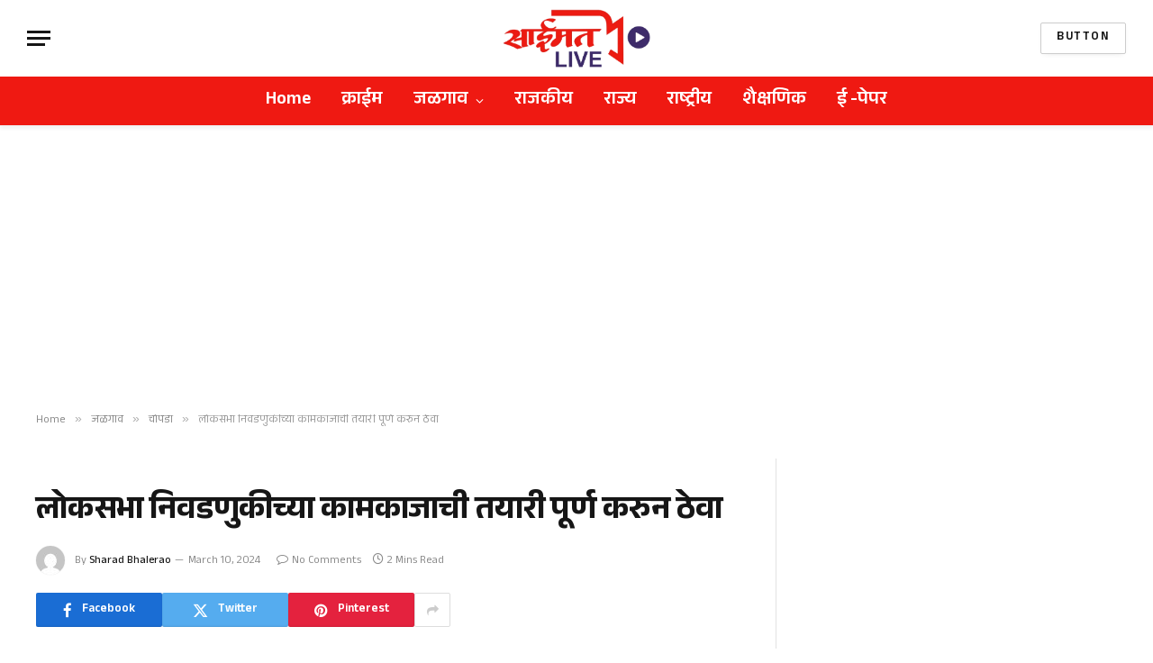

--- FILE ---
content_type: text/html; charset=UTF-8
request_url: https://saimatlive.com/complete-the-preparations-for-the-lok-sabha-elections/
body_size: 21955
content:

<!DOCTYPE html>
<html lang="en-US" prefix="og: https://ogp.me/ns#" class="s-light site-s-light">

<head>

	<meta charset="UTF-8" />
	<meta name="viewport" content="width=device-width, initial-scale=1" />
	
<!-- Search Engine Optimization by Rank Math - https://rankmath.com/ -->
<title>लोकसभा निवडणुकीच्या कामकाजाची तयारी पूर्ण करुन ठेवा - Saimat Live</title><link rel="preload" as="image" imagesrcset="https://saimatlive.com/wp-content/uploads/2024/03/Nivadnuk-Adava-Baitak-1024x576.jpg 1024w, https://saimatlive.com/wp-content/uploads/2024/03/Nivadnuk-Adava-Baitak-1536x864.jpg 1536w, https://saimatlive.com/wp-content/uploads/2024/03/Nivadnuk-Adava-Baitak-1140x641.jpg 1140w, https://saimatlive.com/wp-content/uploads/2024/03/Nivadnuk-Adava-Baitak.jpg 1599w" imagesizes="(max-width: 788px) 100vw, 788px" /><link rel="preload" as="font" href="https://saimatlive.com/wp-content/themes/smart-mag/css/icons/fonts/ts-icons.woff2?v3.2" type="font/woff2" crossorigin="anonymous" />
<meta name="description" content="साईमत, चोपडा : प्रतिनिधी"/>
<meta name="robots" content="follow, index, max-snippet:-1, max-video-preview:-1, max-image-preview:large"/>
<link rel="canonical" href="https://saimatlive.com/complete-the-preparations-for-the-lok-sabha-elections/" />
<meta property="og:locale" content="en_US" />
<meta property="og:type" content="article" />
<meta property="og:title" content="लोकसभा निवडणुकीच्या कामकाजाची तयारी पूर्ण करुन ठेवा - Saimat Live" />
<meta property="og:description" content="साईमत, चोपडा : प्रतिनिधी" />
<meta property="og:url" content="https://saimatlive.com/complete-the-preparations-for-the-lok-sabha-elections/" />
<meta property="og:site_name" content="Saimat Live" />
<meta property="article:publisher" content="https://www.facebook.com/saimatlivenews" />
<meta property="article:section" content="चोपडा" />
<meta property="og:image" content="https://saimatlive.com/wp-content/uploads/2024/03/Nivadnuk-Adava-Baitak.jpg" />
<meta property="og:image:secure_url" content="https://saimatlive.com/wp-content/uploads/2024/03/Nivadnuk-Adava-Baitak.jpg" />
<meta property="og:image:width" content="1599" />
<meta property="og:image:height" content="899" />
<meta property="og:image:alt" content="लोकसभा निवडणुकीच्या कामकाजाची तयारी पूर्ण करुन ठेवा" />
<meta property="og:image:type" content="image/jpeg" />
<meta property="article:published_time" content="2024-03-10T17:44:49+05:30" />
<meta name="twitter:card" content="summary_large_image" />
<meta name="twitter:title" content="लोकसभा निवडणुकीच्या कामकाजाची तयारी पूर्ण करुन ठेवा - Saimat Live" />
<meta name="twitter:description" content="साईमत, चोपडा : प्रतिनिधी" />
<meta name="twitter:site" content="@saimatlive" />
<meta name="twitter:creator" content="@saimatlive" />
<meta name="twitter:image" content="https://saimatlive.com/wp-content/uploads/2024/03/Nivadnuk-Adava-Baitak.jpg" />
<meta name="twitter:label1" content="Written by" />
<meta name="twitter:data1" content="Sharad Bhalerao" />
<meta name="twitter:label2" content="Time to read" />
<meta name="twitter:data2" content="3 minutes" />
<script type="application/ld+json" class="rank-math-schema">{"@context":"https://schema.org","@graph":[{"@type":"Place","@id":"https://saimatlive.com/#place","address":{"@type":"PostalAddress","streetAddress":"D-87, MIDC, Near Gopal Dall Mill, Jalgaon","addressLocality":"Jalgaon","addressRegion":"Maharashtra","postalCode":"425003","addressCountry":"India"}},{"@type":"Organization","@id":"https://saimatlive.com/#organization","name":"Saimat Live","url":"https://saimatlive.com","sameAs":["https://www.facebook.com/saimatlivenews","https://twitter.com/saimatlive"],"email":"dainiksaimat@gmail.com","address":{"@type":"PostalAddress","streetAddress":"D-87, MIDC, Near Gopal Dall Mill, Jalgaon","addressLocality":"Jalgaon","addressRegion":"Maharashtra","postalCode":"425003","addressCountry":"India"},"logo":{"@type":"ImageObject","@id":"https://saimatlive.com/#logo","url":"https://saimatlive.com/wp-content/uploads/2023/06/Saimat_Mainlogo.jpg","contentUrl":"https://saimatlive.com/wp-content/uploads/2023/06/Saimat_Mainlogo.jpg","caption":"Saimat Live","inLanguage":"en-US","width":"287","height":"118"},"contactPoint":[{"@type":"ContactPoint","telephone":"+91 9420940921","contactType":"customer support"},{"@type":"ContactPoint","telephone":"+91 9096476594","contactType":"sales"}],"location":{"@id":"https://saimatlive.com/#place"}},{"@type":"WebSite","@id":"https://saimatlive.com/#website","url":"https://saimatlive.com","name":"Saimat Live","alternateName":"Saimat","publisher":{"@id":"https://saimatlive.com/#organization"},"inLanguage":"en-US"},{"@type":"ImageObject","@id":"https://saimatlive.com/wp-content/uploads/2024/03/Nivadnuk-Adava-Baitak.jpg","url":"https://saimatlive.com/wp-content/uploads/2024/03/Nivadnuk-Adava-Baitak.jpg","width":"1599","height":"899","inLanguage":"en-US"},{"@type":"WebPage","@id":"https://saimatlive.com/complete-the-preparations-for-the-lok-sabha-elections/#webpage","url":"https://saimatlive.com/complete-the-preparations-for-the-lok-sabha-elections/","name":"\u0932\u094b\u0915\u0938\u092d\u093e \u0928\u093f\u0935\u0921\u0923\u0941\u0915\u0940\u091a\u094d\u092f\u093e \u0915\u093e\u092e\u0915\u093e\u091c\u093e\u091a\u0940 \u0924\u092f\u093e\u0930\u0940 \u092a\u0942\u0930\u094d\u0923 \u0915\u0930\u0941\u0928 \u0920\u0947\u0935\u093e - Saimat Live","datePublished":"2024-03-10T17:44:49+05:30","dateModified":"2024-03-10T17:44:49+05:30","isPartOf":{"@id":"https://saimatlive.com/#website"},"primaryImageOfPage":{"@id":"https://saimatlive.com/wp-content/uploads/2024/03/Nivadnuk-Adava-Baitak.jpg"},"inLanguage":"en-US"},{"@type":"Person","@id":"https://saimatlive.com/author/sharadbhalerao/","name":"Sharad Bhalerao","url":"https://saimatlive.com/author/sharadbhalerao/","image":{"@type":"ImageObject","@id":"https://secure.gravatar.com/avatar/72dc7cb3d213709cfda67fab17423b6caecddeb69428dad57553d19b14adb1ef?s=96&amp;d=mm&amp;r=g","url":"https://secure.gravatar.com/avatar/72dc7cb3d213709cfda67fab17423b6caecddeb69428dad57553d19b14adb1ef?s=96&amp;d=mm&amp;r=g","caption":"Sharad Bhalerao","inLanguage":"en-US"},"worksFor":{"@id":"https://saimatlive.com/#organization"}},{"@type":"NewsArticle","headline":"\u0932\u094b\u0915\u0938\u092d\u093e \u0928\u093f\u0935\u0921\u0923\u0941\u0915\u0940\u091a\u094d\u092f\u093e \u0915\u093e\u092e\u0915\u093e\u091c\u093e\u091a\u0940 \u0924\u092f\u093e\u0930\u0940 \u092a\u0942\u0930\u094d\u0923 \u0915\u0930\u0941\u0928 \u0920\u0947\u0935\u093e - Saimat Live","datePublished":"2024-03-10T17:44:49+05:30","dateModified":"2024-03-10T17:44:49+05:30","author":{"@id":"https://saimatlive.com/author/sharadbhalerao/","name":"Sharad Bhalerao"},"publisher":{"@id":"https://saimatlive.com/#organization"},"description":"\u0938\u093e\u0908\u092e\u0924, \u091a\u094b\u092a\u0921\u093e : \u092a\u094d\u0930\u0924\u093f\u0928\u093f\u0927\u0940","name":"\u0932\u094b\u0915\u0938\u092d\u093e \u0928\u093f\u0935\u0921\u0923\u0941\u0915\u0940\u091a\u094d\u092f\u093e \u0915\u093e\u092e\u0915\u093e\u091c\u093e\u091a\u0940 \u0924\u092f\u093e\u0930\u0940 \u092a\u0942\u0930\u094d\u0923 \u0915\u0930\u0941\u0928 \u0920\u0947\u0935\u093e - Saimat Live","@id":"https://saimatlive.com/complete-the-preparations-for-the-lok-sabha-elections/#richSnippet","isPartOf":{"@id":"https://saimatlive.com/complete-the-preparations-for-the-lok-sabha-elections/#webpage"},"image":{"@id":"https://saimatlive.com/wp-content/uploads/2024/03/Nivadnuk-Adava-Baitak.jpg"},"inLanguage":"en-US","mainEntityOfPage":{"@id":"https://saimatlive.com/complete-the-preparations-for-the-lok-sabha-elections/#webpage"}}]}</script>
<!-- /Rank Math WordPress SEO plugin -->

<link rel='dns-prefetch' href='//fonts.googleapis.com' />
<link rel="alternate" type="application/rss+xml" title="Saimat Live &raquo; Feed" href="https://saimatlive.com/feed/" />
<link rel="alternate" type="application/rss+xml" title="Saimat Live &raquo; Comments Feed" href="https://saimatlive.com/comments/feed/" />
<link rel="alternate" type="application/rss+xml" title="Saimat Live &raquo; लोकसभा निवडणुकीच्या कामकाजाची तयारी पूर्ण करुन ठेवा Comments Feed" href="https://saimatlive.com/complete-the-preparations-for-the-lok-sabha-elections/feed/" />
<link rel="alternate" title="oEmbed (JSON)" type="application/json+oembed" href="https://saimatlive.com/wp-json/oembed/1.0/embed?url=https%3A%2F%2Fsaimatlive.com%2Fcomplete-the-preparations-for-the-lok-sabha-elections%2F" />
<link rel="alternate" title="oEmbed (XML)" type="text/xml+oembed" href="https://saimatlive.com/wp-json/oembed/1.0/embed?url=https%3A%2F%2Fsaimatlive.com%2Fcomplete-the-preparations-for-the-lok-sabha-elections%2F&#038;format=xml" />
<style id='wp-img-auto-sizes-contain-inline-css' type='text/css'>
img:is([sizes=auto i],[sizes^="auto," i]){contain-intrinsic-size:3000px 1500px}
/*# sourceURL=wp-img-auto-sizes-contain-inline-css */
</style>

<style id='wp-emoji-styles-inline-css' type='text/css'>

	img.wp-smiley, img.emoji {
		display: inline !important;
		border: none !important;
		box-shadow: none !important;
		height: 1em !important;
		width: 1em !important;
		margin: 0 0.07em !important;
		vertical-align: -0.1em !important;
		background: none !important;
		padding: 0 !important;
	}
/*# sourceURL=wp-emoji-styles-inline-css */
</style>
<link rel='stylesheet' id='wp-block-library-css' href='https://saimatlive.com/wp-includes/css/dist/block-library/style.min.css?ver=6.9' type='text/css' media='all' />
<style id='classic-theme-styles-inline-css' type='text/css'>
/*! This file is auto-generated */
.wp-block-button__link{color:#fff;background-color:#32373c;border-radius:9999px;box-shadow:none;text-decoration:none;padding:calc(.667em + 2px) calc(1.333em + 2px);font-size:1.125em}.wp-block-file__button{background:#32373c;color:#fff;text-decoration:none}
/*# sourceURL=/wp-includes/css/classic-themes.min.css */
</style>
<style id='global-styles-inline-css' type='text/css'>
:root{--wp--preset--aspect-ratio--square: 1;--wp--preset--aspect-ratio--4-3: 4/3;--wp--preset--aspect-ratio--3-4: 3/4;--wp--preset--aspect-ratio--3-2: 3/2;--wp--preset--aspect-ratio--2-3: 2/3;--wp--preset--aspect-ratio--16-9: 16/9;--wp--preset--aspect-ratio--9-16: 9/16;--wp--preset--color--black: #000000;--wp--preset--color--cyan-bluish-gray: #abb8c3;--wp--preset--color--white: #ffffff;--wp--preset--color--pale-pink: #f78da7;--wp--preset--color--vivid-red: #cf2e2e;--wp--preset--color--luminous-vivid-orange: #ff6900;--wp--preset--color--luminous-vivid-amber: #fcb900;--wp--preset--color--light-green-cyan: #7bdcb5;--wp--preset--color--vivid-green-cyan: #00d084;--wp--preset--color--pale-cyan-blue: #8ed1fc;--wp--preset--color--vivid-cyan-blue: #0693e3;--wp--preset--color--vivid-purple: #9b51e0;--wp--preset--gradient--vivid-cyan-blue-to-vivid-purple: linear-gradient(135deg,rgb(6,147,227) 0%,rgb(155,81,224) 100%);--wp--preset--gradient--light-green-cyan-to-vivid-green-cyan: linear-gradient(135deg,rgb(122,220,180) 0%,rgb(0,208,130) 100%);--wp--preset--gradient--luminous-vivid-amber-to-luminous-vivid-orange: linear-gradient(135deg,rgb(252,185,0) 0%,rgb(255,105,0) 100%);--wp--preset--gradient--luminous-vivid-orange-to-vivid-red: linear-gradient(135deg,rgb(255,105,0) 0%,rgb(207,46,46) 100%);--wp--preset--gradient--very-light-gray-to-cyan-bluish-gray: linear-gradient(135deg,rgb(238,238,238) 0%,rgb(169,184,195) 100%);--wp--preset--gradient--cool-to-warm-spectrum: linear-gradient(135deg,rgb(74,234,220) 0%,rgb(151,120,209) 20%,rgb(207,42,186) 40%,rgb(238,44,130) 60%,rgb(251,105,98) 80%,rgb(254,248,76) 100%);--wp--preset--gradient--blush-light-purple: linear-gradient(135deg,rgb(255,206,236) 0%,rgb(152,150,240) 100%);--wp--preset--gradient--blush-bordeaux: linear-gradient(135deg,rgb(254,205,165) 0%,rgb(254,45,45) 50%,rgb(107,0,62) 100%);--wp--preset--gradient--luminous-dusk: linear-gradient(135deg,rgb(255,203,112) 0%,rgb(199,81,192) 50%,rgb(65,88,208) 100%);--wp--preset--gradient--pale-ocean: linear-gradient(135deg,rgb(255,245,203) 0%,rgb(182,227,212) 50%,rgb(51,167,181) 100%);--wp--preset--gradient--electric-grass: linear-gradient(135deg,rgb(202,248,128) 0%,rgb(113,206,126) 100%);--wp--preset--gradient--midnight: linear-gradient(135deg,rgb(2,3,129) 0%,rgb(40,116,252) 100%);--wp--preset--font-size--small: 13px;--wp--preset--font-size--medium: 20px;--wp--preset--font-size--large: 36px;--wp--preset--font-size--x-large: 42px;--wp--preset--spacing--20: 0.44rem;--wp--preset--spacing--30: 0.67rem;--wp--preset--spacing--40: 1rem;--wp--preset--spacing--50: 1.5rem;--wp--preset--spacing--60: 2.25rem;--wp--preset--spacing--70: 3.38rem;--wp--preset--spacing--80: 5.06rem;--wp--preset--shadow--natural: 6px 6px 9px rgba(0, 0, 0, 0.2);--wp--preset--shadow--deep: 12px 12px 50px rgba(0, 0, 0, 0.4);--wp--preset--shadow--sharp: 6px 6px 0px rgba(0, 0, 0, 0.2);--wp--preset--shadow--outlined: 6px 6px 0px -3px rgb(255, 255, 255), 6px 6px rgb(0, 0, 0);--wp--preset--shadow--crisp: 6px 6px 0px rgb(0, 0, 0);}:where(.is-layout-flex){gap: 0.5em;}:where(.is-layout-grid){gap: 0.5em;}body .is-layout-flex{display: flex;}.is-layout-flex{flex-wrap: wrap;align-items: center;}.is-layout-flex > :is(*, div){margin: 0;}body .is-layout-grid{display: grid;}.is-layout-grid > :is(*, div){margin: 0;}:where(.wp-block-columns.is-layout-flex){gap: 2em;}:where(.wp-block-columns.is-layout-grid){gap: 2em;}:where(.wp-block-post-template.is-layout-flex){gap: 1.25em;}:where(.wp-block-post-template.is-layout-grid){gap: 1.25em;}.has-black-color{color: var(--wp--preset--color--black) !important;}.has-cyan-bluish-gray-color{color: var(--wp--preset--color--cyan-bluish-gray) !important;}.has-white-color{color: var(--wp--preset--color--white) !important;}.has-pale-pink-color{color: var(--wp--preset--color--pale-pink) !important;}.has-vivid-red-color{color: var(--wp--preset--color--vivid-red) !important;}.has-luminous-vivid-orange-color{color: var(--wp--preset--color--luminous-vivid-orange) !important;}.has-luminous-vivid-amber-color{color: var(--wp--preset--color--luminous-vivid-amber) !important;}.has-light-green-cyan-color{color: var(--wp--preset--color--light-green-cyan) !important;}.has-vivid-green-cyan-color{color: var(--wp--preset--color--vivid-green-cyan) !important;}.has-pale-cyan-blue-color{color: var(--wp--preset--color--pale-cyan-blue) !important;}.has-vivid-cyan-blue-color{color: var(--wp--preset--color--vivid-cyan-blue) !important;}.has-vivid-purple-color{color: var(--wp--preset--color--vivid-purple) !important;}.has-black-background-color{background-color: var(--wp--preset--color--black) !important;}.has-cyan-bluish-gray-background-color{background-color: var(--wp--preset--color--cyan-bluish-gray) !important;}.has-white-background-color{background-color: var(--wp--preset--color--white) !important;}.has-pale-pink-background-color{background-color: var(--wp--preset--color--pale-pink) !important;}.has-vivid-red-background-color{background-color: var(--wp--preset--color--vivid-red) !important;}.has-luminous-vivid-orange-background-color{background-color: var(--wp--preset--color--luminous-vivid-orange) !important;}.has-luminous-vivid-amber-background-color{background-color: var(--wp--preset--color--luminous-vivid-amber) !important;}.has-light-green-cyan-background-color{background-color: var(--wp--preset--color--light-green-cyan) !important;}.has-vivid-green-cyan-background-color{background-color: var(--wp--preset--color--vivid-green-cyan) !important;}.has-pale-cyan-blue-background-color{background-color: var(--wp--preset--color--pale-cyan-blue) !important;}.has-vivid-cyan-blue-background-color{background-color: var(--wp--preset--color--vivid-cyan-blue) !important;}.has-vivid-purple-background-color{background-color: var(--wp--preset--color--vivid-purple) !important;}.has-black-border-color{border-color: var(--wp--preset--color--black) !important;}.has-cyan-bluish-gray-border-color{border-color: var(--wp--preset--color--cyan-bluish-gray) !important;}.has-white-border-color{border-color: var(--wp--preset--color--white) !important;}.has-pale-pink-border-color{border-color: var(--wp--preset--color--pale-pink) !important;}.has-vivid-red-border-color{border-color: var(--wp--preset--color--vivid-red) !important;}.has-luminous-vivid-orange-border-color{border-color: var(--wp--preset--color--luminous-vivid-orange) !important;}.has-luminous-vivid-amber-border-color{border-color: var(--wp--preset--color--luminous-vivid-amber) !important;}.has-light-green-cyan-border-color{border-color: var(--wp--preset--color--light-green-cyan) !important;}.has-vivid-green-cyan-border-color{border-color: var(--wp--preset--color--vivid-green-cyan) !important;}.has-pale-cyan-blue-border-color{border-color: var(--wp--preset--color--pale-cyan-blue) !important;}.has-vivid-cyan-blue-border-color{border-color: var(--wp--preset--color--vivid-cyan-blue) !important;}.has-vivid-purple-border-color{border-color: var(--wp--preset--color--vivid-purple) !important;}.has-vivid-cyan-blue-to-vivid-purple-gradient-background{background: var(--wp--preset--gradient--vivid-cyan-blue-to-vivid-purple) !important;}.has-light-green-cyan-to-vivid-green-cyan-gradient-background{background: var(--wp--preset--gradient--light-green-cyan-to-vivid-green-cyan) !important;}.has-luminous-vivid-amber-to-luminous-vivid-orange-gradient-background{background: var(--wp--preset--gradient--luminous-vivid-amber-to-luminous-vivid-orange) !important;}.has-luminous-vivid-orange-to-vivid-red-gradient-background{background: var(--wp--preset--gradient--luminous-vivid-orange-to-vivid-red) !important;}.has-very-light-gray-to-cyan-bluish-gray-gradient-background{background: var(--wp--preset--gradient--very-light-gray-to-cyan-bluish-gray) !important;}.has-cool-to-warm-spectrum-gradient-background{background: var(--wp--preset--gradient--cool-to-warm-spectrum) !important;}.has-blush-light-purple-gradient-background{background: var(--wp--preset--gradient--blush-light-purple) !important;}.has-blush-bordeaux-gradient-background{background: var(--wp--preset--gradient--blush-bordeaux) !important;}.has-luminous-dusk-gradient-background{background: var(--wp--preset--gradient--luminous-dusk) !important;}.has-pale-ocean-gradient-background{background: var(--wp--preset--gradient--pale-ocean) !important;}.has-electric-grass-gradient-background{background: var(--wp--preset--gradient--electric-grass) !important;}.has-midnight-gradient-background{background: var(--wp--preset--gradient--midnight) !important;}.has-small-font-size{font-size: var(--wp--preset--font-size--small) !important;}.has-medium-font-size{font-size: var(--wp--preset--font-size--medium) !important;}.has-large-font-size{font-size: var(--wp--preset--font-size--large) !important;}.has-x-large-font-size{font-size: var(--wp--preset--font-size--x-large) !important;}
:where(.wp-block-post-template.is-layout-flex){gap: 1.25em;}:where(.wp-block-post-template.is-layout-grid){gap: 1.25em;}
:where(.wp-block-term-template.is-layout-flex){gap: 1.25em;}:where(.wp-block-term-template.is-layout-grid){gap: 1.25em;}
:where(.wp-block-columns.is-layout-flex){gap: 2em;}:where(.wp-block-columns.is-layout-grid){gap: 2em;}
:root :where(.wp-block-pullquote){font-size: 1.5em;line-height: 1.6;}
/*# sourceURL=global-styles-inline-css */
</style>
<link rel='stylesheet' id='smartmag-core-css' href='https://saimatlive.com/wp-content/themes/smart-mag/style.css?ver=10.3.2' type='text/css' media='all' />
<style id='smartmag-core-inline-css' type='text/css'>
:root { --c-main: #ffffff;
--c-main-rgb: 255,255,255;
--text-font: "Anek Devanagari", system-ui, -apple-system, "Segoe UI", Arial, sans-serif;
--body-font: "Anek Devanagari", system-ui, -apple-system, "Segoe UI", Arial, sans-serif;
--ui-font: "Anek Devanagari", system-ui, -apple-system, "Segoe UI", Arial, sans-serif;
--title-font: "Anek Devanagari", system-ui, -apple-system, "Segoe UI", Arial, sans-serif;
--h-font: "Anek Devanagari", system-ui, -apple-system, "Segoe UI", Arial, sans-serif;
--tertiary-font: "Anek Devanagari", system-ui, -apple-system, "Segoe UI", Arial, sans-serif; }
.smart-head-main { --c-shadow: rgba(0,0,0,0.05); }
.smart-head-main .smart-head-top { --head-h: 36px; background-color: var(--c-main); }
.smart-head-main .smart-head-mid { --head-h: 85px; }
.smart-head-main .smart-head-bot { background-color: #ef1912; border-top-width: 0px; }
.navigation-main .menu > li > a { font-size: 20px; }
.s-light .navigation-main { --c-nav: #ffffff; }
.s-light .navigation { --c-nav-blip: #ffffff; }
.s-dark .navigation-small { --c-nav: rgba(255,255,255,0.92); --c-nav-hov: #fff; }
.smart-head-main .spc-social { --c-spc-social: #fff; --c-spc-social-hov: #f2f2f2; }
.smart-head-main .search-icon:hover { color: #f2f2f2; }
.smart-head-main .scheme-switcher a:hover { color: #f2f2f2; }
@media (min-width: 941px) and (max-width: 1200px) { .navigation-main .menu > li > a { font-size: calc(10px + (20px - 10px) * .7); } }


/*# sourceURL=smartmag-core-inline-css */
</style>
<link rel='stylesheet' id='smartmag-magnific-popup-css' href='https://saimatlive.com/wp-content/themes/smart-mag/css/lightbox.css?ver=10.3.2' type='text/css' media='all' />
<link rel='stylesheet' id='smartmag-icons-css' href='https://saimatlive.com/wp-content/themes/smart-mag/css/icons/icons.css?ver=10.3.2' type='text/css' media='all' />
<link rel='stylesheet' id='smartmag-gfonts-custom-css' href='https://fonts.googleapis.com/css?family=Anek+Devanagari%3A400%2C500%2C600%2C700' type='text/css' media='all' />
<script type="text/javascript" id="smartmag-lazy-inline-js-after">
/* <![CDATA[ */
/**
 * @copyright ThemeSphere
 * @preserve
 */
var BunyadLazy={};BunyadLazy.load=function(){function a(e,n){var t={};e.dataset.bgset&&e.dataset.sizes?(t.sizes=e.dataset.sizes,t.srcset=e.dataset.bgset):t.src=e.dataset.bgsrc,function(t){var a=t.dataset.ratio;if(0<a){const e=t.parentElement;if(e.classList.contains("media-ratio")){const n=e.style;n.getPropertyValue("--a-ratio")||(n.paddingBottom=100/a+"%")}}}(e);var a,o=document.createElement("img");for(a in o.onload=function(){var t="url('"+(o.currentSrc||o.src)+"')",a=e.style;a.backgroundImage!==t&&requestAnimationFrame(()=>{a.backgroundImage=t,n&&n()}),o.onload=null,o.onerror=null,o=null},o.onerror=o.onload,t)o.setAttribute(a,t[a]);o&&o.complete&&0<o.naturalWidth&&o.onload&&o.onload()}function e(t){t.dataset.loaded||a(t,()=>{document.dispatchEvent(new Event("lazyloaded")),t.dataset.loaded=1})}function n(t){"complete"===document.readyState?t():window.addEventListener("load",t)}return{initEarly:function(){var t,a=()=>{document.querySelectorAll(".img.bg-cover:not(.lazyload)").forEach(e)};"complete"!==document.readyState?(t=setInterval(a,150),n(()=>{a(),clearInterval(t)})):a()},callOnLoad:n,initBgImages:function(t){t&&n(()=>{document.querySelectorAll(".img.bg-cover").forEach(e)})},bgLoad:a}}(),BunyadLazy.load.initEarly();
//# sourceURL=smartmag-lazy-inline-js-after
/* ]]> */
</script>
<script type="text/javascript" src="https://saimatlive.com/wp-includes/js/jquery/jquery.min.js?ver=3.7.1" id="jquery-core-js"></script>
<script type="text/javascript" src="https://saimatlive.com/wp-includes/js/jquery/jquery-migrate.min.js?ver=3.4.1" id="jquery-migrate-js"></script>
<link rel="https://api.w.org/" href="https://saimatlive.com/wp-json/" /><link rel="alternate" title="JSON" type="application/json" href="https://saimatlive.com/wp-json/wp/v2/posts/40523" /><link rel="EditURI" type="application/rsd+xml" title="RSD" href="https://saimatlive.com/xmlrpc.php?rsd" />
<meta name="generator" content="WordPress 6.9" />
<link rel='shortlink' href='https://saimatlive.com/?p=40523' />
<script async src="https://pagead2.googlesyndication.com/pagead/js/adsbygoogle.js?client=ca-pub-6781542840291143"
     crossorigin="anonymous"></script>
		<script>
		var BunyadSchemeKey = 'bunyad-scheme';
		(() => {
			const d = document.documentElement;
			const c = d.classList;
			var scheme = localStorage.getItem(BunyadSchemeKey);
			
			if (scheme) {
				d.dataset.origClass = c;
				scheme === 'dark' ? c.remove('s-light', 'site-s-light') : c.remove('s-dark', 'site-s-dark');
				c.add('site-s-' + scheme, 's-' + scheme);
			}
		})();
		</script>
		<meta name="generator" content="Elementor 3.33.4; features: additional_custom_breakpoints; settings: css_print_method-external, google_font-enabled, font_display-auto">
			<style>
				.e-con.e-parent:nth-of-type(n+4):not(.e-lazyloaded):not(.e-no-lazyload),
				.e-con.e-parent:nth-of-type(n+4):not(.e-lazyloaded):not(.e-no-lazyload) * {
					background-image: none !important;
				}
				@media screen and (max-height: 1024px) {
					.e-con.e-parent:nth-of-type(n+3):not(.e-lazyloaded):not(.e-no-lazyload),
					.e-con.e-parent:nth-of-type(n+3):not(.e-lazyloaded):not(.e-no-lazyload) * {
						background-image: none !important;
					}
				}
				@media screen and (max-height: 640px) {
					.e-con.e-parent:nth-of-type(n+2):not(.e-lazyloaded):not(.e-no-lazyload),
					.e-con.e-parent:nth-of-type(n+2):not(.e-lazyloaded):not(.e-no-lazyload) * {
						background-image: none !important;
					}
				}
			</style>
			<link rel="icon" href="https://saimatlive.com/wp-content/uploads/2023/06/cropped-fevicon-32x32.png" sizes="32x32" />
<link rel="icon" href="https://saimatlive.com/wp-content/uploads/2023/06/cropped-fevicon-192x192.png" sizes="192x192" />
<link rel="apple-touch-icon" href="https://saimatlive.com/wp-content/uploads/2023/06/cropped-fevicon-180x180.png" />
<meta name="msapplication-TileImage" content="https://saimatlive.com/wp-content/uploads/2023/06/cropped-fevicon-270x270.png" />


</head>

<body data-rsssl=1 class="wp-singular post-template-default single single-post postid-40523 single-format-standard wp-theme-smart-mag right-sidebar post-layout-modern post-cat-11 has-lb has-lb-sm ts-img-hov-fade has-sb-sep layout-normal elementor-default elementor-kit-54432">



<div class="main-wrap">

	
<div class="off-canvas-backdrop"></div>
<div class="mobile-menu-container off-canvas hide-menu-lg" id="off-canvas">

	<div class="off-canvas-head">
		<a href="#" class="close">
			<span class="visuallyhidden">Close Menu</span>
			<i class="tsi tsi-times"></i>
		</a>

		<div class="ts-logo">
			<img class="logo-mobile logo-image" src="https://saimatlive.com/wp-content/uploads/2024/07/saimatlive-logo-2x.png" width="252" height="100" alt="Saimat Live"/>		</div>
	</div>

	<div class="off-canvas-content">

					<ul class="mobile-menu"></ul>
		
		
		
		<div class="spc-social-block spc-social spc-social-b smart-head-social">
		
			
				<a href="#" class="link service s-facebook" target="_blank" rel="nofollow noopener">
					<i class="icon tsi tsi-facebook"></i>					<span class="visuallyhidden">Facebook</span>
				</a>
									
			
				<a href="#" class="link service s-twitter" target="_blank" rel="nofollow noopener">
					<i class="icon tsi tsi-twitter"></i>					<span class="visuallyhidden">X (Twitter)</span>
				</a>
									
			
				<a href="#" class="link service s-instagram" target="_blank" rel="nofollow noopener">
					<i class="icon tsi tsi-instagram"></i>					<span class="visuallyhidden">Instagram</span>
				</a>
									
			
		</div>

		
	</div>

</div>
<div class="smart-head smart-head-a smart-head-main" id="smart-head" data-sticky="auto" data-sticky-type="smart" data-sticky-full>
	
	<div class="smart-head-row smart-head-mid smart-head-row-3 is-light smart-head-row-full">

		<div class="inner full">

							
				<div class="items items-left ">
				
<button class="offcanvas-toggle has-icon" type="button" aria-label="Menu">
	<span class="hamburger-icon hamburger-icon-a">
		<span class="inner"></span>
	</span>
</button>				</div>

							
				<div class="items items-center ">
					<a href="https://saimatlive.com/" title="Saimat Live" rel="home" class="logo-link ts-logo logo-is-image">
		<span>
			
				
					<img src="https://saimatlive.com/wp-content/uploads/2024/07/saimatlive-logo-1x.png" class="logo-image" alt="Saimat Live" srcset="https://saimatlive.com/wp-content/uploads/2024/07/saimatlive-logo-1x.png ,https://saimatlive.com/wp-content/uploads/2024/07/saimatlive-logo-2x.png 2x" width="251" height="100"/>
									 
					</span>
	</a>				</div>

							
				<div class="items items-right ">
				
	<a href="#" class="ts-button ts-button-alt ts-button1">
		Button	</a>
				</div>

						
		</div>
	</div>

	
	<div class="smart-head-row smart-head-bot smart-head-row-3 is-light has-center-nav smart-head-row-full">

		<div class="inner full">

							
				<div class="items items-left empty">
								</div>

							
				<div class="items items-center ">
					<div class="nav-wrap">
		<nav class="navigation navigation-main nav-hov-b">
			<ul id="menu-menu" class="menu"><li id="menu-item-49" class="menu-item menu-item-type-custom menu-item-object-custom menu-item-home menu-item-49"><a href="https://saimatlive.com/">Home</a></li>
<li id="menu-item-42" class="menu-item menu-item-type-taxonomy menu-item-object-category menu-cat-3 menu-item-42"><a href="https://saimatlive.com/category/crime/">क्राईम</a></li>
<li id="menu-item-43" class="menu-item menu-item-type-taxonomy menu-item-object-category current-post-ancestor menu-item-has-children menu-cat-2 menu-item-43"><a href="https://saimatlive.com/category/jalgaon/">जळगाव</a>
<ul class="sub-menu">
	<li id="menu-item-6340" class="menu-item menu-item-type-taxonomy menu-item-object-category menu-cat-12 menu-item-6340"><a href="https://saimatlive.com/category/jalgaon/amalner/">अमळनेर</a></li>
	<li id="menu-item-6341" class="menu-item menu-item-type-taxonomy menu-item-object-category menu-cat-19 menu-item-6341"><a href="https://saimatlive.com/category/jalgaon/erandole/">एरंडोल</a></li>
	<li id="menu-item-6342" class="menu-item menu-item-type-taxonomy menu-item-object-category menu-cat-46 menu-item-6342"><a href="https://saimatlive.com/category/jalgaon/kasoda/">कासोदा</a></li>
	<li id="menu-item-6343" class="menu-item menu-item-type-taxonomy menu-item-object-category menu-cat-24 menu-item-6343"><a href="https://saimatlive.com/category/jalgaon/chalisgaon/">चाळीसगाव</a></li>
	<li id="menu-item-6344" class="menu-item menu-item-type-taxonomy menu-item-object-category current-post-ancestor current-menu-parent current-post-parent menu-cat-11 menu-item-6344"><a href="https://saimatlive.com/category/jalgaon/chopda/">चोपडा</a></li>
	<li id="menu-item-6346" class="menu-item menu-item-type-taxonomy menu-item-object-category menu-cat-21 menu-item-6346"><a href="https://saimatlive.com/category/jalgaon/dharangaon/">धरणगाव</a></li>
	<li id="menu-item-6345" class="menu-item menu-item-type-taxonomy menu-item-object-category menu-cat-22 menu-item-6345"><a href="https://saimatlive.com/category/jalgaon/jamner/">जामनेर</a></li>
	<li id="menu-item-6347" class="menu-item menu-item-type-taxonomy menu-item-object-category menu-cat-35 menu-item-6347"><a href="https://saimatlive.com/category/jalgaon/dhanora/">धानोरा</a></li>
	<li id="menu-item-6349" class="menu-item menu-item-type-taxonomy menu-item-object-category menu-cat-45 menu-item-6349"><a href="https://saimatlive.com/category/jalgaon/parola/">पारोळा</a></li>
	<li id="menu-item-6350" class="menu-item menu-item-type-taxonomy menu-item-object-category menu-cat-20 menu-item-6350"><a href="https://saimatlive.com/category/jalgaon/faizpur/">फैजपूर</a></li>
	<li id="menu-item-6348" class="menu-item menu-item-type-taxonomy menu-item-object-category menu-cat-13 menu-item-6348"><a href="https://saimatlive.com/category/jalgaon/pachora/">पाचोरा</a></li>
	<li id="menu-item-6353" class="menu-item menu-item-type-taxonomy menu-item-object-category menu-cat-18 menu-item-6353"><a href="https://saimatlive.com/category/jalgaon/muktainagar/">मुक्ताईनगर</a></li>
	<li id="menu-item-6352" class="menu-item menu-item-type-taxonomy menu-item-object-category menu-cat-10 menu-item-6352"><a href="https://saimatlive.com/category/jalgaon/bhusawal/">भुसावळ</a></li>
	<li id="menu-item-6351" class="menu-item menu-item-type-taxonomy menu-item-object-category menu-cat-27 menu-item-6351"><a href="https://saimatlive.com/category/jalgaon/bodwad/">बोदवड</a></li>
	<li id="menu-item-6354" class="menu-item menu-item-type-taxonomy menu-item-object-category menu-cat-33 menu-item-6354"><a href="https://saimatlive.com/category/jalgaon/yawal/">यावल</a></li>
	<li id="menu-item-6355" class="menu-item menu-item-type-taxonomy menu-item-object-category menu-cat-14 menu-item-6355"><a href="https://saimatlive.com/category/jalgaon/raver/">रावेर</a></li>
	<li id="menu-item-6356" class="menu-item menu-item-type-taxonomy menu-item-object-category menu-cat-49 menu-item-6356"><a href="https://saimatlive.com/category/jalgaon/varangaon/">वरणगाव</a></li>
	<li id="menu-item-6357" class="menu-item menu-item-type-taxonomy menu-item-object-category menu-cat-36 menu-item-6357"><a href="https://saimatlive.com/category/jalgaon/shendurni/">शेंदुर्णी</a></li>
</ul>
</li>
<li id="menu-item-44" class="menu-item menu-item-type-taxonomy menu-item-object-category current-post-ancestor current-menu-parent current-post-parent menu-cat-4 menu-item-44"><a href="https://saimatlive.com/category/political/">राजकीय</a></li>
<li id="menu-item-45" class="menu-item menu-item-type-taxonomy menu-item-object-category menu-cat-6 menu-item-45"><a href="https://saimatlive.com/category/state/">राज्य</a></li>
<li id="menu-item-46" class="menu-item menu-item-type-taxonomy menu-item-object-category menu-cat-5 menu-item-46"><a href="https://saimatlive.com/category/national/">राष्ट्रीय</a></li>
<li id="menu-item-47" class="menu-item menu-item-type-taxonomy menu-item-object-category menu-cat-7 menu-item-47"><a href="https://saimatlive.com/category/shaikshanik/">शैक्षणिक</a></li>
<li id="menu-item-22997" class="menu-item menu-item-type-custom menu-item-object-custom menu-item-22997"><a target="_blank" href="http://epapersaimat.com/">ई -पेपर</a></li>
</ul>		</nav>
	</div>
				</div>

							
				<div class="items items-right empty">
								</div>

						
		</div>
	</div>

	</div>
<div class="smart-head smart-head-a smart-head-mobile" id="smart-head-mobile" data-sticky="mid" data-sticky-type="smart" data-sticky-full>
	
	<div class="smart-head-row smart-head-mid smart-head-row-3 is-light smart-head-row-full">

		<div class="inner wrap">

							
				<div class="items items-left ">
				
<button class="offcanvas-toggle has-icon" type="button" aria-label="Menu">
	<span class="hamburger-icon hamburger-icon-a">
		<span class="inner"></span>
	</span>
</button>				</div>

							
				<div class="items items-center ">
					<a href="https://saimatlive.com/" title="Saimat Live" rel="home" class="logo-link ts-logo logo-is-image">
		<span>
			
									<img class="logo-mobile logo-image" src="https://saimatlive.com/wp-content/uploads/2024/07/saimatlive-logo-2x.png" width="252" height="100" alt="Saimat Live"/>									 
					</span>
	</a>				</div>

							
				<div class="items items-right ">
				
<div class="scheme-switcher has-icon-only">
	<a href="#" class="toggle is-icon toggle-dark" title="Switch to Dark Design - easier on eyes.">
		<i class="icon tsi tsi-moon"></i>
	</a>
	<a href="#" class="toggle is-icon toggle-light" title="Switch to Light Design.">
		<i class="icon tsi tsi-bright"></i>
	</a>
</div>

	<a href="#" class="search-icon has-icon-only is-icon" title="Search">
		<i class="tsi tsi-search"></i>
	</a>

				</div>

						
		</div>
	</div>

	</div>
<nav class="breadcrumbs is-full-width breadcrumbs-a" id="breadcrumb"><div class="inner ts-contain "><span><a href="https://saimatlive.com/"><span>Home</span></a></span><span class="delim">&raquo;</span><span><a href="https://saimatlive.com/category/jalgaon/"><span>जळगाव</span></a></span><span class="delim">&raquo;</span><span><a href="https://saimatlive.com/category/jalgaon/chopda/"><span>चोपडा</span></a></span><span class="delim">&raquo;</span><span class="current">लोकसभा निवडणुकीच्या कामकाजाची तयारी पूर्ण करुन ठेवा</span></div></nav>
<div class="main ts-contain cf right-sidebar">
	
		

<div class="ts-row">
	<div class="col-8 main-content s-post-contain">

					<div class="the-post-header s-head-modern s-head-modern-a">
	<div class="post-meta post-meta-a post-meta-left post-meta-single has-below"><div class="post-meta-items meta-above"><span class="meta-item cat-labels">
						
						<a href="https://saimatlive.com/category/jalgaon/chopda/" class="category term-color-11" rel="category">चोपडा</a>
					</span>
					</div><h1 class="is-title post-title">लोकसभा निवडणुकीच्या कामकाजाची तयारी पूर्ण करुन ठेवा</h1><div class="post-meta-items meta-below has-author-img"><span class="meta-item post-author has-img"><img alt='Sharad Bhalerao' src='https://secure.gravatar.com/avatar/72dc7cb3d213709cfda67fab17423b6caecddeb69428dad57553d19b14adb1ef?s=32&#038;d=mm&#038;r=g' srcset='https://secure.gravatar.com/avatar/72dc7cb3d213709cfda67fab17423b6caecddeb69428dad57553d19b14adb1ef?s=64&#038;d=mm&#038;r=g 2x' class='avatar avatar-32 photo' height='32' width='32' decoding='async'/><span class="by">By</span> <a href="https://saimatlive.com/author/sharadbhalerao/" title="Posts by Sharad Bhalerao" rel="author">Sharad Bhalerao</a></span><span class="meta-item has-next-icon date"><time class="post-date" datetime="2024-03-10T17:44:49+05:30">March 10, 2024</time></span><span class="has-next-icon meta-item comments has-icon"><a href="https://saimatlive.com/complete-the-preparations-for-the-lok-sabha-elections/#respond"><i class="tsi tsi-comment-o"></i>No Comments</a></span><span class="meta-item read-time has-icon"><i class="tsi tsi-clock"></i>2 Mins Read</span></div></div>
	<div class="post-share post-share-b spc-social-colors  post-share-b1">

				
		
				
			<a href="https://www.facebook.com/sharer.php?u=https%3A%2F%2Fsaimatlive.com%2Fcomplete-the-preparations-for-the-lok-sabha-elections%2F" class="cf service s-facebook service-lg" 
				title="Share on Facebook" target="_blank" rel="nofollow noopener">
				<i class="tsi tsi-facebook"></i>
				<span class="label">Facebook</span>
							</a>
				
				
			<a href="https://twitter.com/intent/tweet?url=https%3A%2F%2Fsaimatlive.com%2Fcomplete-the-preparations-for-the-lok-sabha-elections%2F&#038;text=%E0%A4%B2%E0%A5%8B%E0%A4%95%E0%A4%B8%E0%A4%AD%E0%A4%BE%20%E0%A4%A8%E0%A4%BF%E0%A4%B5%E0%A4%A1%E0%A4%A3%E0%A5%81%E0%A4%95%E0%A5%80%E0%A4%9A%E0%A5%8D%E0%A4%AF%E0%A4%BE%20%E0%A4%95%E0%A4%BE%E0%A4%AE%E0%A4%95%E0%A4%BE%E0%A4%9C%E0%A4%BE%E0%A4%9A%E0%A5%80%20%E0%A4%A4%E0%A4%AF%E0%A4%BE%E0%A4%B0%E0%A5%80%20%E0%A4%AA%E0%A5%82%E0%A4%B0%E0%A5%8D%E0%A4%A3%20%E0%A4%95%E0%A4%B0%E0%A5%81%E0%A4%A8%20%E0%A4%A0%E0%A5%87%E0%A4%B5%E0%A4%BE" class="cf service s-twitter service-lg" 
				title="Share on X (Twitter)" target="_blank" rel="nofollow noopener">
				<i class="tsi tsi-twitter"></i>
				<span class="label">Twitter</span>
							</a>
				
				
			<a href="https://pinterest.com/pin/create/button/?url=https%3A%2F%2Fsaimatlive.com%2Fcomplete-the-preparations-for-the-lok-sabha-elections%2F&#038;media=https%3A%2F%2Fsaimatlive.com%2Fwp-content%2Fuploads%2F2024%2F03%2FNivadnuk-Adava-Baitak.jpg&#038;description=%E0%A4%B2%E0%A5%8B%E0%A4%95%E0%A4%B8%E0%A4%AD%E0%A4%BE%20%E0%A4%A8%E0%A4%BF%E0%A4%B5%E0%A4%A1%E0%A4%A3%E0%A5%81%E0%A4%95%E0%A5%80%E0%A4%9A%E0%A5%8D%E0%A4%AF%E0%A4%BE%20%E0%A4%95%E0%A4%BE%E0%A4%AE%E0%A4%95%E0%A4%BE%E0%A4%9C%E0%A4%BE%E0%A4%9A%E0%A5%80%20%E0%A4%A4%E0%A4%AF%E0%A4%BE%E0%A4%B0%E0%A5%80%20%E0%A4%AA%E0%A5%82%E0%A4%B0%E0%A5%8D%E0%A4%A3%20%E0%A4%95%E0%A4%B0%E0%A5%81%E0%A4%A8%20%E0%A4%A0%E0%A5%87%E0%A4%B5%E0%A4%BE" class="cf service s-pinterest service-lg" 
				title="Share on Pinterest" target="_blank" rel="nofollow noopener">
				<i class="tsi tsi-pinterest"></i>
				<span class="label">Pinterest</span>
							</a>
				
				
			<a href="https://www.linkedin.com/shareArticle?mini=true&#038;url=https%3A%2F%2Fsaimatlive.com%2Fcomplete-the-preparations-for-the-lok-sabha-elections%2F" class="cf service s-linkedin service-sm" 
				title="Share on LinkedIn" target="_blank" rel="nofollow noopener">
				<i class="tsi tsi-linkedin"></i>
				<span class="label">LinkedIn</span>
							</a>
				
				
			<a href="https://www.tumblr.com/share/link?url=https%3A%2F%2Fsaimatlive.com%2Fcomplete-the-preparations-for-the-lok-sabha-elections%2F&#038;name=%E0%A4%B2%E0%A5%8B%E0%A4%95%E0%A4%B8%E0%A4%AD%E0%A4%BE%20%E0%A4%A8%E0%A4%BF%E0%A4%B5%E0%A4%A1%E0%A4%A3%E0%A5%81%E0%A4%95%E0%A5%80%E0%A4%9A%E0%A5%8D%E0%A4%AF%E0%A4%BE%20%E0%A4%95%E0%A4%BE%E0%A4%AE%E0%A4%95%E0%A4%BE%E0%A4%9C%E0%A4%BE%E0%A4%9A%E0%A5%80%20%E0%A4%A4%E0%A4%AF%E0%A4%BE%E0%A4%B0%E0%A5%80%20%E0%A4%AA%E0%A5%82%E0%A4%B0%E0%A5%8D%E0%A4%A3%20%E0%A4%95%E0%A4%B0%E0%A5%81%E0%A4%A8%20%E0%A4%A0%E0%A5%87%E0%A4%B5%E0%A4%BE" class="cf service s-tumblr service-sm" 
				title="Share on Tumblr" target="_blank" rel="nofollow noopener">
				<i class="tsi tsi-tumblr"></i>
				<span class="label">Tumblr</span>
							</a>
				
				
			<a href="mailto:?subject=%E0%A4%B2%E0%A5%8B%E0%A4%95%E0%A4%B8%E0%A4%AD%E0%A4%BE%20%E0%A4%A8%E0%A4%BF%E0%A4%B5%E0%A4%A1%E0%A4%A3%E0%A5%81%E0%A4%95%E0%A5%80%E0%A4%9A%E0%A5%8D%E0%A4%AF%E0%A4%BE%20%E0%A4%95%E0%A4%BE%E0%A4%AE%E0%A4%95%E0%A4%BE%E0%A4%9C%E0%A4%BE%E0%A4%9A%E0%A5%80%20%E0%A4%A4%E0%A4%AF%E0%A4%BE%E0%A4%B0%E0%A5%80%20%E0%A4%AA%E0%A5%82%E0%A4%B0%E0%A5%8D%E0%A4%A3%20%E0%A4%95%E0%A4%B0%E0%A5%81%E0%A4%A8%20%E0%A4%A0%E0%A5%87%E0%A4%B5%E0%A4%BE&#038;body=https%3A%2F%2Fsaimatlive.com%2Fcomplete-the-preparations-for-the-lok-sabha-elections%2F" class="cf service s-email service-sm" 
				title="Share via Email" target="_blank" rel="nofollow noopener">
				<i class="tsi tsi-envelope-o"></i>
				<span class="label">Email</span>
							</a>
				
		
				
					<a href="#" class="show-more" title="Show More Social Sharing"><i class="tsi tsi-share"></i></a>
		
				
	</div>

	
	
</div>		
					<div class="single-featured">	
	<div class="featured">
				
			<a href="https://saimatlive.com/wp-content/uploads/2024/03/Nivadnuk-Adava-Baitak.jpg" class="image-link media-ratio ar-bunyad-main" title="लोकसभा निवडणुकीच्या कामकाजाची तयारी पूर्ण करुन ठेवा"><img fetchpriority="high" width="788" height="515" src="https://saimatlive.com/wp-content/uploads/2024/03/Nivadnuk-Adava-Baitak-1024x576.jpg" class="attachment-bunyad-main size-bunyad-main no-lazy skip-lazy wp-post-image" alt="" sizes="(max-width: 788px) 100vw, 788px" title="लोकसभा निवडणुकीच्या कामकाजाची तयारी पूर्ण करुन ठेवा" decoding="async" srcset="https://saimatlive.com/wp-content/uploads/2024/03/Nivadnuk-Adava-Baitak-1024x576.jpg 1024w, https://saimatlive.com/wp-content/uploads/2024/03/Nivadnuk-Adava-Baitak-1536x864.jpg 1536w, https://saimatlive.com/wp-content/uploads/2024/03/Nivadnuk-Adava-Baitak-1140x641.jpg 1140w, https://saimatlive.com/wp-content/uploads/2024/03/Nivadnuk-Adava-Baitak.jpg 1599w" /></a>		
						
			</div>

	</div>
		
		<div class="the-post s-post-modern">

			<article id="post-40523" class="post-40523 post type-post status-publish format-standard has-post-thumbnail category-chopda category-political">
				
<div class="post-content-wrap has-share-float">
						<div class="post-share-float share-float-b is-hidden spc-social-colors spc-social-colored">
	<div class="inner">
					<span class="share-text">Share</span>
		
		<div class="services">
					
				
			<a href="https://www.facebook.com/sharer.php?u=https%3A%2F%2Fsaimatlive.com%2Fcomplete-the-preparations-for-the-lok-sabha-elections%2F" class="cf service s-facebook" target="_blank" title="Facebook" rel="nofollow noopener">
				<i class="tsi tsi-facebook"></i>
				<span class="label">Facebook</span>

							</a>
				
				
			<a href="https://twitter.com/intent/tweet?url=https%3A%2F%2Fsaimatlive.com%2Fcomplete-the-preparations-for-the-lok-sabha-elections%2F&text=%E0%A4%B2%E0%A5%8B%E0%A4%95%E0%A4%B8%E0%A4%AD%E0%A4%BE%20%E0%A4%A8%E0%A4%BF%E0%A4%B5%E0%A4%A1%E0%A4%A3%E0%A5%81%E0%A4%95%E0%A5%80%E0%A4%9A%E0%A5%8D%E0%A4%AF%E0%A4%BE%20%E0%A4%95%E0%A4%BE%E0%A4%AE%E0%A4%95%E0%A4%BE%E0%A4%9C%E0%A4%BE%E0%A4%9A%E0%A5%80%20%E0%A4%A4%E0%A4%AF%E0%A4%BE%E0%A4%B0%E0%A5%80%20%E0%A4%AA%E0%A5%82%E0%A4%B0%E0%A5%8D%E0%A4%A3%20%E0%A4%95%E0%A4%B0%E0%A5%81%E0%A4%A8%20%E0%A4%A0%E0%A5%87%E0%A4%B5%E0%A4%BE" class="cf service s-twitter" target="_blank" title="Twitter" rel="nofollow noopener">
				<i class="tsi tsi-twitter"></i>
				<span class="label">Twitter</span>

							</a>
				
				
			<a href="https://www.linkedin.com/shareArticle?mini=true&url=https%3A%2F%2Fsaimatlive.com%2Fcomplete-the-preparations-for-the-lok-sabha-elections%2F" class="cf service s-linkedin" target="_blank" title="LinkedIn" rel="nofollow noopener">
				<i class="tsi tsi-linkedin"></i>
				<span class="label">LinkedIn</span>

							</a>
				
				
			<a href="https://pinterest.com/pin/create/button/?url=https%3A%2F%2Fsaimatlive.com%2Fcomplete-the-preparations-for-the-lok-sabha-elections%2F&media=https%3A%2F%2Fsaimatlive.com%2Fwp-content%2Fuploads%2F2024%2F03%2FNivadnuk-Adava-Baitak.jpg&description=%E0%A4%B2%E0%A5%8B%E0%A4%95%E0%A4%B8%E0%A4%AD%E0%A4%BE%20%E0%A4%A8%E0%A4%BF%E0%A4%B5%E0%A4%A1%E0%A4%A3%E0%A5%81%E0%A4%95%E0%A5%80%E0%A4%9A%E0%A5%8D%E0%A4%AF%E0%A4%BE%20%E0%A4%95%E0%A4%BE%E0%A4%AE%E0%A4%95%E0%A4%BE%E0%A4%9C%E0%A4%BE%E0%A4%9A%E0%A5%80%20%E0%A4%A4%E0%A4%AF%E0%A4%BE%E0%A4%B0%E0%A5%80%20%E0%A4%AA%E0%A5%82%E0%A4%B0%E0%A5%8D%E0%A4%A3%20%E0%A4%95%E0%A4%B0%E0%A5%81%E0%A4%A8%20%E0%A4%A0%E0%A5%87%E0%A4%B5%E0%A4%BE" class="cf service s-pinterest" target="_blank" title="Pinterest" rel="nofollow noopener">
				<i class="tsi tsi-pinterest-p"></i>
				<span class="label">Pinterest</span>

							</a>
				
				
			<a href="mailto:?subject=%E0%A4%B2%E0%A5%8B%E0%A4%95%E0%A4%B8%E0%A4%AD%E0%A4%BE%20%E0%A4%A8%E0%A4%BF%E0%A4%B5%E0%A4%A1%E0%A4%A3%E0%A5%81%E0%A4%95%E0%A5%80%E0%A4%9A%E0%A5%8D%E0%A4%AF%E0%A4%BE%20%E0%A4%95%E0%A4%BE%E0%A4%AE%E0%A4%95%E0%A4%BE%E0%A4%9C%E0%A4%BE%E0%A4%9A%E0%A5%80%20%E0%A4%A4%E0%A4%AF%E0%A4%BE%E0%A4%B0%E0%A5%80%20%E0%A4%AA%E0%A5%82%E0%A4%B0%E0%A5%8D%E0%A4%A3%20%E0%A4%95%E0%A4%B0%E0%A5%81%E0%A4%A8%20%E0%A4%A0%E0%A5%87%E0%A4%B5%E0%A4%BE&body=https%3A%2F%2Fsaimatlive.com%2Fcomplete-the-preparations-for-the-lok-sabha-elections%2F" class="cf service s-email" target="_blank" title="Email" rel="nofollow noopener">
				<i class="tsi tsi-envelope-o"></i>
				<span class="label">Email</span>

							</a>
				
		
					
		</div>
	</div>		
</div>
			
	<div class="post-content cf entry-content content-spacious">

		
				
		<p><strong>साईमत, चोपडा : प्रतिनिधी</strong></p>
<p><strong>लोकसभा</strong> निवडणुकीची आचारसंहिता लवकरच लागण्याची शक्यता आहे. त्यादृष्टीने सर्व अधिकाऱ्यांसह कर्मचाऱ्यांनी लोकसभा निवडणूक संदर्भातील सर्व अनुषंगिक कामकाजाची तयारी आतापासूनच पूर्ण करुन ठेवण्यात यावी. तसेच क्षेत्रीय अधिकाऱ्यांनी आपल्या विभागातील मतदान केंद्रासाठी किमान मुलभुत सुविधांचा आढावा घेऊन आवश्‍यक त्या उपाययोजना पूर्ण करुन घ्याव्यात. सर्व क्षेत्रीय अधिकाऱ्यांनी मतदार केंद्राची तपासणी पूर्ण करुन अपूर्ण कामे प्रथम प्राधान्याने पूर्ण करावे, असे निर्देश जळगावच्या अप्पर जिल्हाधिकाऱ्यांनी दिले.</p>
<p><strong>आगामी</strong> लोकसभा सार्वत्रिक निवडणूक २०२४ च्या अनुषंगाने निवडणूक निर्णय ४ रावेर लोकसभा मतदार अधिकारी तथा जळगाव अप्पर जिल्हाधिकारी यांच्या अध्यक्षतेखाली १० &#8211; चोपडा लोकसभा मतदार संघातील सर्व विभाग प्रमुख तसेच सर्व क्षेत्रीय अधिकारी व लोकसभा निवडणूककामी नेमणूक केलेल्या सर्व नोडल अधिकारी व सहाय्यक नोडल अधिकाऱ्यांची नुकतीच चोपडा येथील प्रशासकीय इमारत तहसील कार्यालयात आढावा बैठक घेण्यात आली. त्यावेळी ते मार्गदर्शन करतांना बोलत होते. आढावा बैठकीत चोपड्याच्या तहसिलदारांनी प्रथम चोपडा मतदार संघाची प्राथमिक माहितीचे वाचन केले.</p>
<p><strong>बैठकीत</strong> जळगावच्या अप्पर जिल्हाधिकाऱ्यांनी सर्व विभाग प्रमुख व नोडल अधिकाऱ्यांनी सोपविण्यात आलेल्या विषयाबाबत माहिती पुस्तिकेचे वाचन करण्यात यावे. तसे सखोल नियोजन करण्यात यावे. ईव्हीएमची संपूर्ण माहिती घेवून जास्तीत जास्त ईव्हीएम मशिन हाताळून सखोल ज्ञान प्राप्त करुन घ्यावे. निवडणूककामी सर्व कर्मचाऱ्यांचे प्रशिक्षणाचे नियोजन करावे. ठिकाण, वेळ याबाबत योग्य ती खबरदारी घ्यावी. मतदान केंद्र दुरुस्ती प्रस्ताव मंजूर आहे. सर्व कामे वेळेत पूर्ण होतील, याबाबत गटविकास अधिकारी व संबंधित उपअभियंता (सा.बां.) यांनी दक्षता घ्यावी. तसेच सर्व क्षेत्रीय अधिकाऱ्यांनी सर्वप्रथम निवडणूक आयोगाच्या नियम पुस्तिकेनुसार आपआपले काम समजावून घेऊन कामकाज करण्याबाबत सूचना दिल्या.</p>
<p><strong>बैठकीला</strong> सहाय्यक निवडणूक निर्णय अधिकारी तथा उपजिल्हाधिकारी पुनर्वसन गजेंद्र पाटोळे, अर्पित चव्हाण भा.प्र.से. परिविक्षाधिन मुख्याधिकारी नगरपरिषद चोपडा, चोपडा तालुक्याचे तहसीलदार भाऊसाहेब थोरात, गटविकास अधिकारी रमेश वाघ, पोलीस निरीक्षक मधुकर साळवे, निवडणूक नायब तहसीलदार सचिन बांबळे तसेच सर्व विभाग प्रमुख, नोडल अधिकारी सहाय्यक नोडल अधिकारी, कर्मचारी उपस्थित होते.</p>

				
		
		
		
	</div>
</div>
	
			</article>

			
	
	<div class="post-share-bot">
		<span class="info">Share.</span>
		
		<span class="share-links spc-social spc-social-colors spc-social-bg">

			
			
				<a href="https://www.facebook.com/sharer.php?u=https%3A%2F%2Fsaimatlive.com%2Fcomplete-the-preparations-for-the-lok-sabha-elections%2F" class="service s-facebook tsi tsi-facebook" 
					title="Share on Facebook" target="_blank" rel="nofollow noopener">
					<span class="visuallyhidden">Facebook</span>

									</a>
					
			
				<a href="https://twitter.com/intent/tweet?url=https%3A%2F%2Fsaimatlive.com%2Fcomplete-the-preparations-for-the-lok-sabha-elections%2F&#038;text=%E0%A4%B2%E0%A5%8B%E0%A4%95%E0%A4%B8%E0%A4%AD%E0%A4%BE%20%E0%A4%A8%E0%A4%BF%E0%A4%B5%E0%A4%A1%E0%A4%A3%E0%A5%81%E0%A4%95%E0%A5%80%E0%A4%9A%E0%A5%8D%E0%A4%AF%E0%A4%BE%20%E0%A4%95%E0%A4%BE%E0%A4%AE%E0%A4%95%E0%A4%BE%E0%A4%9C%E0%A4%BE%E0%A4%9A%E0%A5%80%20%E0%A4%A4%E0%A4%AF%E0%A4%BE%E0%A4%B0%E0%A5%80%20%E0%A4%AA%E0%A5%82%E0%A4%B0%E0%A5%8D%E0%A4%A3%20%E0%A4%95%E0%A4%B0%E0%A5%81%E0%A4%A8%20%E0%A4%A0%E0%A5%87%E0%A4%B5%E0%A4%BE" class="service s-twitter tsi tsi-twitter" 
					title="Share on X (Twitter)" target="_blank" rel="nofollow noopener">
					<span class="visuallyhidden">Twitter</span>

									</a>
					
			
				<a href="https://pinterest.com/pin/create/button/?url=https%3A%2F%2Fsaimatlive.com%2Fcomplete-the-preparations-for-the-lok-sabha-elections%2F&#038;media=https%3A%2F%2Fsaimatlive.com%2Fwp-content%2Fuploads%2F2024%2F03%2FNivadnuk-Adava-Baitak.jpg&#038;description=%E0%A4%B2%E0%A5%8B%E0%A4%95%E0%A4%B8%E0%A4%AD%E0%A4%BE%20%E0%A4%A8%E0%A4%BF%E0%A4%B5%E0%A4%A1%E0%A4%A3%E0%A5%81%E0%A4%95%E0%A5%80%E0%A4%9A%E0%A5%8D%E0%A4%AF%E0%A4%BE%20%E0%A4%95%E0%A4%BE%E0%A4%AE%E0%A4%95%E0%A4%BE%E0%A4%9C%E0%A4%BE%E0%A4%9A%E0%A5%80%20%E0%A4%A4%E0%A4%AF%E0%A4%BE%E0%A4%B0%E0%A5%80%20%E0%A4%AA%E0%A5%82%E0%A4%B0%E0%A5%8D%E0%A4%A3%20%E0%A4%95%E0%A4%B0%E0%A5%81%E0%A4%A8%20%E0%A4%A0%E0%A5%87%E0%A4%B5%E0%A4%BE" class="service s-pinterest tsi tsi-pinterest" 
					title="Share on Pinterest" target="_blank" rel="nofollow noopener">
					<span class="visuallyhidden">Pinterest</span>

									</a>
					
			
				<a href="https://www.linkedin.com/shareArticle?mini=true&#038;url=https%3A%2F%2Fsaimatlive.com%2Fcomplete-the-preparations-for-the-lok-sabha-elections%2F" class="service s-linkedin tsi tsi-linkedin" 
					title="Share on LinkedIn" target="_blank" rel="nofollow noopener">
					<span class="visuallyhidden">LinkedIn</span>

									</a>
					
			
				<a href="https://www.tumblr.com/share/link?url=https%3A%2F%2Fsaimatlive.com%2Fcomplete-the-preparations-for-the-lok-sabha-elections%2F&#038;name=%E0%A4%B2%E0%A5%8B%E0%A4%95%E0%A4%B8%E0%A4%AD%E0%A4%BE%20%E0%A4%A8%E0%A4%BF%E0%A4%B5%E0%A4%A1%E0%A4%A3%E0%A5%81%E0%A4%95%E0%A5%80%E0%A4%9A%E0%A5%8D%E0%A4%AF%E0%A4%BE%20%E0%A4%95%E0%A4%BE%E0%A4%AE%E0%A4%95%E0%A4%BE%E0%A4%9C%E0%A4%BE%E0%A4%9A%E0%A5%80%20%E0%A4%A4%E0%A4%AF%E0%A4%BE%E0%A4%B0%E0%A5%80%20%E0%A4%AA%E0%A5%82%E0%A4%B0%E0%A5%8D%E0%A4%A3%20%E0%A4%95%E0%A4%B0%E0%A5%81%E0%A4%A8%20%E0%A4%A0%E0%A5%87%E0%A4%B5%E0%A4%BE" class="service s-tumblr tsi tsi-tumblr" 
					title="Share on Tumblr" target="_blank" rel="nofollow noopener">
					<span class="visuallyhidden">Tumblr</span>

									</a>
					
			
				<a href="mailto:?subject=%E0%A4%B2%E0%A5%8B%E0%A4%95%E0%A4%B8%E0%A4%AD%E0%A4%BE%20%E0%A4%A8%E0%A4%BF%E0%A4%B5%E0%A4%A1%E0%A4%A3%E0%A5%81%E0%A4%95%E0%A5%80%E0%A4%9A%E0%A5%8D%E0%A4%AF%E0%A4%BE%20%E0%A4%95%E0%A4%BE%E0%A4%AE%E0%A4%95%E0%A4%BE%E0%A4%9C%E0%A4%BE%E0%A4%9A%E0%A5%80%20%E0%A4%A4%E0%A4%AF%E0%A4%BE%E0%A4%B0%E0%A5%80%20%E0%A4%AA%E0%A5%82%E0%A4%B0%E0%A5%8D%E0%A4%A3%20%E0%A4%95%E0%A4%B0%E0%A5%81%E0%A4%A8%20%E0%A4%A0%E0%A5%87%E0%A4%B5%E0%A4%BE&#038;body=https%3A%2F%2Fsaimatlive.com%2Fcomplete-the-preparations-for-the-lok-sabha-elections%2F" class="service s-email tsi tsi-envelope-o" 
					title="Share via Email" target="_blank" rel="nofollow noopener">
					<span class="visuallyhidden">Email</span>

									</a>
					
			
			
		</span>
	</div>
	



			<div class="author-box">
			<section class="author-info">

	<img alt='' src='https://secure.gravatar.com/avatar/72dc7cb3d213709cfda67fab17423b6caecddeb69428dad57553d19b14adb1ef?s=95&#038;d=mm&#038;r=g' srcset='https://secure.gravatar.com/avatar/72dc7cb3d213709cfda67fab17423b6caecddeb69428dad57553d19b14adb1ef?s=190&#038;d=mm&#038;r=g 2x' class='avatar avatar-95 photo' height='95' width='95' decoding='async'/>	
	<div class="description">
		<a href="https://saimatlive.com/author/sharadbhalerao/" title="Posts by Sharad Bhalerao" rel="author">Sharad Bhalerao</a>		
		<ul class="social-icons">
				</ul>
		
		<p class="bio"></p>
	</div>
	
</section>		</div>
	

	<section class="related-posts">
							
							
				<div class="block-head block-head-ac block-head-a block-head-a1 is-left">

					<h4 class="heading">Related <span class="color">Posts</span></h4>					
									</div>
				
			
				<section class="block-wrap block-grid cols-gap-sm mb-none" data-id="1">

				
			<div class="block-content">
					
	<div class="loop loop-grid loop-grid-sm grid grid-3 md:grid-2 xs:grid-1">

					
<article class="l-post grid-post grid-sm-post">

	
			<div class="media">

		
			<a href="https://saimatlive.com/29-mahapaalika-mahapaur-arakshan-sodt-22-january/" class="image-link media-ratio ratio-16-9" title="महापौरपदाची लॉटरी! २९ महापालिकांच्या आरक्षण सोडतीकडे राज्याचे लक्ष"><span data-bgsrc="https://saimatlive.com/wp-content/uploads/2026/01/mantr-450x292.jpg" class="img bg-cover wp-post-image attachment-bunyad-medium size-bunyad-medium lazyload" data-bgset="https://saimatlive.com/wp-content/uploads/2026/01/mantr-450x292.jpg 450w, https://saimatlive.com/wp-content/uploads/2026/01/mantr-1024x665.jpg 1024w, https://saimatlive.com/wp-content/uploads/2026/01/mantr-768x499.jpg 768w, https://saimatlive.com/wp-content/uploads/2026/01/mantr-1200x780.jpg 1200w, https://saimatlive.com/wp-content/uploads/2026/01/mantr.jpg 1308w" data-sizes="(max-width: 377px) 100vw, 377px"></span></a>			
			
			
			
		
		</div>
	

	
		<div class="content">

			<div class="post-meta post-meta-a has-below"><h4 class="is-title post-title"><a href="https://saimatlive.com/29-mahapaalika-mahapaur-arakshan-sodt-22-january/">महापौरपदाची लॉटरी! २९ महापालिकांच्या आरक्षण सोडतीकडे राज्याचे लक्ष</a></h4><div class="post-meta-items meta-below"><span class="meta-item date"><span class="date-link"><time class="post-date" datetime="2026-01-19T15:57:00+05:30">January 19, 2026</time></span></span></div></div>			
			
			
		</div>

	
</article>					
<article class="l-post grid-post grid-sm-post">

	
			<div class="media">

		
			<a href="https://saimatlive.com/news-jijau_vivekananda/" class="image-link media-ratio ratio-16-9" title="&#8220;जिजाऊंचे संस्कार आणि विवेकानंदांचे विचार राष्ट्रनिर्मितीचा पाया : पंकज शिंदे&#8221;"><span data-bgsrc="https://saimatlive.com/wp-content/uploads/2026/01/IMG-20260112-WA1201-450x203.jpg" class="img bg-cover wp-post-image attachment-bunyad-medium size-bunyad-medium lazyload" data-bgset="https://saimatlive.com/wp-content/uploads/2026/01/IMG-20260112-WA1201-450x203.jpg 450w, https://saimatlive.com/wp-content/uploads/2026/01/IMG-20260112-WA1201-1024x461.jpg 1024w, https://saimatlive.com/wp-content/uploads/2026/01/IMG-20260112-WA1201-768x346.jpg 768w, https://saimatlive.com/wp-content/uploads/2026/01/IMG-20260112-WA1201-1200x540.jpg 1200w, https://saimatlive.com/wp-content/uploads/2026/01/IMG-20260112-WA1201.jpg 1280w" data-sizes="(max-width: 377px) 100vw, 377px"></span></a>			
			
			
			
		
		</div>
	

	
		<div class="content">

			<div class="post-meta post-meta-a has-below"><h4 class="is-title post-title"><a href="https://saimatlive.com/news-jijau_vivekananda/">&#8220;जिजाऊंचे संस्कार आणि विवेकानंदांचे विचार राष्ट्रनिर्मितीचा पाया : पंकज शिंदे&#8221;</a></h4><div class="post-meta-items meta-below"><span class="meta-item date"><span class="date-link"><time class="post-date" datetime="2026-01-13T16:59:02+05:30">January 13, 2026</time></span></span></div></div>			
			
			
		</div>

	
</article>					
<article class="l-post grid-post grid-sm-post">

	
			<div class="media">

		
			<a href="https://saimatlive.com/zp-ps-election-2026-voting-result-date/" class="image-link media-ratio ratio-16-9" title="Big Breaking! राज्य निवडणूक आयोगाची मोठी घोषणा; जि.प.–पं.स. निवडणुकीची रणधुमाळी सुरू"><span data-bgsrc="https://saimatlive.com/wp-content/uploads/2026/01/images-48.jpg" class="img bg-cover wp-post-image attachment-large size-large lazyload" data-bgset="https://saimatlive.com/wp-content/uploads/2026/01/images-48.jpg 288w, https://saimatlive.com/wp-content/uploads/2026/01/images-48-150x91.jpg 150w" data-sizes="(max-width: 377px) 100vw, 377px"></span></a>			
			
			
			
		
		</div>
	

	
		<div class="content">

			<div class="post-meta post-meta-a has-below"><h4 class="is-title post-title"><a href="https://saimatlive.com/zp-ps-election-2026-voting-result-date/">Big Breaking! राज्य निवडणूक आयोगाची मोठी घोषणा; जि.प.–पं.स. निवडणुकीची रणधुमाळी सुरू</a></h4><div class="post-meta-items meta-below"><span class="meta-item date"><span class="date-link"><time class="post-date" datetime="2026-01-13T16:48:05+05:30">January 13, 2026</time></span></span></div></div>			
			
			
		</div>

	
</article>		
	</div>

		
			</div>

		</section>
		
	</section>			
			<div class="comments">
				
	

	

	<div id="comments">
		<div class="comments-area ">

		
	
		<div id="respond" class="comment-respond">
		<div id="reply-title" class="h-tag comment-reply-title"><span class="heading">Leave A Reply</span> <small><a rel="nofollow" id="cancel-comment-reply-link" href="/complete-the-preparations-for-the-lok-sabha-elections/#respond" style="display:none;">Cancel Reply</a></small></div><form action="https://saimatlive.com/wp-comments-post.php" method="post" id="commentform" class="comment-form">
			<p>
				<textarea name="comment" id="comment" cols="45" rows="8" aria-required="true" placeholder="Your Comment"  maxlength="65525" required="required"></textarea>
			</p><p class="form-field comment-form-author"><input id="author" name="author" type="text" placeholder="Name *" value="" size="30" maxlength="245" required='required' /></p>
<p class="form-field comment-form-email"><input id="email" name="email" type="email" placeholder="Email *" value="" size="30" maxlength="100" required='required' /></p>
<p class="form-field comment-form-url"><input id="url" name="url" type="text" inputmode="url" placeholder="Website" value="" size="30" maxlength="200" /></p>

		<p class="comment-form-cookies-consent">
			<input id="wp-comment-cookies-consent" name="wp-comment-cookies-consent" type="checkbox" value="yes" />
			<label for="wp-comment-cookies-consent">Save my name, email, and website in this browser for the next time I comment.
			</label>
		</p>
<p class="form-submit"><input name="submit" type="submit" id="comment-submit" class="submit" value="Post Comment" /> <input type='hidden' name='comment_post_ID' value='40523' id='comment_post_ID' />
<input type='hidden' name='comment_parent' id='comment_parent' value='0' />
</p></form>	</div><!-- #respond -->
			</div>
	</div><!-- #comments -->
			</div>

		</div>
	</div>
	
			
	
	<aside class="col-4 main-sidebar has-sep" data-sticky="1">
	
			<div class="inner theiaStickySidebar">
		
					</div>
	
	</aside>
	
</div>
	</div>

			<footer class="main-footer cols-gap-lg footer-classic s-dark">

						<div class="upper-footer classic-footer-upper">
			<div class="ts-contain wrap">
		
					
			</div>
		</div>
		
	
			<div class="lower-footer classic-footer-lower">
			<div class="ts-contain wrap">
				<div class="inner">

					<div class="copyright">
						&copy; 2026 Saimat Live. Designed by <a href="https://contentocean.in">ContentOcean Infotech.</a>.					</div>
					
												
						<div class="links">
							<div class="menu-menu-container"><ul id="menu-menu-1" class="menu"><li class="menu-item menu-item-type-custom menu-item-object-custom menu-item-home menu-item-49"><a href="https://saimatlive.com/">Home</a></li>
<li class="menu-item menu-item-type-taxonomy menu-item-object-category menu-cat-3 menu-item-42"><a href="https://saimatlive.com/category/crime/">क्राईम</a></li>
<li class="menu-item menu-item-type-taxonomy menu-item-object-category current-post-ancestor menu-item-has-children menu-cat-2 menu-item-43"><a href="https://saimatlive.com/category/jalgaon/">जळगाव</a>
<ul class="sub-menu">
	<li class="menu-item menu-item-type-taxonomy menu-item-object-category menu-cat-12 menu-item-6340"><a href="https://saimatlive.com/category/jalgaon/amalner/">अमळनेर</a></li>
	<li class="menu-item menu-item-type-taxonomy menu-item-object-category menu-cat-19 menu-item-6341"><a href="https://saimatlive.com/category/jalgaon/erandole/">एरंडोल</a></li>
	<li class="menu-item menu-item-type-taxonomy menu-item-object-category menu-cat-46 menu-item-6342"><a href="https://saimatlive.com/category/jalgaon/kasoda/">कासोदा</a></li>
	<li class="menu-item menu-item-type-taxonomy menu-item-object-category menu-cat-24 menu-item-6343"><a href="https://saimatlive.com/category/jalgaon/chalisgaon/">चाळीसगाव</a></li>
	<li class="menu-item menu-item-type-taxonomy menu-item-object-category current-post-ancestor current-menu-parent current-post-parent menu-cat-11 menu-item-6344"><a href="https://saimatlive.com/category/jalgaon/chopda/">चोपडा</a></li>
	<li class="menu-item menu-item-type-taxonomy menu-item-object-category menu-cat-21 menu-item-6346"><a href="https://saimatlive.com/category/jalgaon/dharangaon/">धरणगाव</a></li>
	<li class="menu-item menu-item-type-taxonomy menu-item-object-category menu-cat-22 menu-item-6345"><a href="https://saimatlive.com/category/jalgaon/jamner/">जामनेर</a></li>
	<li class="menu-item menu-item-type-taxonomy menu-item-object-category menu-cat-35 menu-item-6347"><a href="https://saimatlive.com/category/jalgaon/dhanora/">धानोरा</a></li>
	<li class="menu-item menu-item-type-taxonomy menu-item-object-category menu-cat-45 menu-item-6349"><a href="https://saimatlive.com/category/jalgaon/parola/">पारोळा</a></li>
	<li class="menu-item menu-item-type-taxonomy menu-item-object-category menu-cat-20 menu-item-6350"><a href="https://saimatlive.com/category/jalgaon/faizpur/">फैजपूर</a></li>
	<li class="menu-item menu-item-type-taxonomy menu-item-object-category menu-cat-13 menu-item-6348"><a href="https://saimatlive.com/category/jalgaon/pachora/">पाचोरा</a></li>
	<li class="menu-item menu-item-type-taxonomy menu-item-object-category menu-cat-18 menu-item-6353"><a href="https://saimatlive.com/category/jalgaon/muktainagar/">मुक्ताईनगर</a></li>
	<li class="menu-item menu-item-type-taxonomy menu-item-object-category menu-cat-10 menu-item-6352"><a href="https://saimatlive.com/category/jalgaon/bhusawal/">भुसावळ</a></li>
	<li class="menu-item menu-item-type-taxonomy menu-item-object-category menu-cat-27 menu-item-6351"><a href="https://saimatlive.com/category/jalgaon/bodwad/">बोदवड</a></li>
	<li class="menu-item menu-item-type-taxonomy menu-item-object-category menu-cat-33 menu-item-6354"><a href="https://saimatlive.com/category/jalgaon/yawal/">यावल</a></li>
	<li class="menu-item menu-item-type-taxonomy menu-item-object-category menu-cat-14 menu-item-6355"><a href="https://saimatlive.com/category/jalgaon/raver/">रावेर</a></li>
	<li class="menu-item menu-item-type-taxonomy menu-item-object-category menu-cat-49 menu-item-6356"><a href="https://saimatlive.com/category/jalgaon/varangaon/">वरणगाव</a></li>
	<li class="menu-item menu-item-type-taxonomy menu-item-object-category menu-cat-36 menu-item-6357"><a href="https://saimatlive.com/category/jalgaon/shendurni/">शेंदुर्णी</a></li>
</ul>
</li>
<li class="menu-item menu-item-type-taxonomy menu-item-object-category current-post-ancestor current-menu-parent current-post-parent menu-cat-4 menu-item-44"><a href="https://saimatlive.com/category/political/">राजकीय</a></li>
<li class="menu-item menu-item-type-taxonomy menu-item-object-category menu-cat-6 menu-item-45"><a href="https://saimatlive.com/category/state/">राज्य</a></li>
<li class="menu-item menu-item-type-taxonomy menu-item-object-category menu-cat-5 menu-item-46"><a href="https://saimatlive.com/category/national/">राष्ट्रीय</a></li>
<li class="menu-item menu-item-type-taxonomy menu-item-object-category menu-cat-7 menu-item-47"><a href="https://saimatlive.com/category/shaikshanik/">शैक्षणिक</a></li>
<li class="menu-item menu-item-type-custom menu-item-object-custom menu-item-22997"><a target="_blank" href="http://epapersaimat.com/">ई -पेपर</a></li>
</ul></div>						</div>
						
									</div>
			</div>
		</div>		
			</footer>
		
	
</div><!-- .main-wrap -->



	<div class="search-modal-wrap" data-scheme="">
		<div class="search-modal-box" role="dialog" aria-modal="true">

			<form method="get" class="search-form" action="https://saimatlive.com/">
				<input type="search" class="search-field live-search-query" name="s" placeholder="Search..." value="" required />

				<button type="submit" class="search-submit visuallyhidden">Submit</button>

				<p class="message">
					Type above and press <em>Enter</em> to search. Press <em>Esc</em> to cancel.				</p>
						
			</form>

		</div>
	</div>


<script type="speculationrules">
{"prefetch":[{"source":"document","where":{"and":[{"href_matches":"/*"},{"not":{"href_matches":["/wp-*.php","/wp-admin/*","/wp-content/uploads/*","/wp-content/*","/wp-content/plugins/*","/wp-content/themes/smart-mag/*","/*\\?(.+)"]}},{"not":{"selector_matches":"a[rel~=\"nofollow\"]"}},{"not":{"selector_matches":".no-prefetch, .no-prefetch a"}}]},"eagerness":"conservative"}]}
</script>
<script type="application/ld+json">{"@context":"http:\/\/schema.org","@type":"Article","headline":"\u0932\u094b\u0915\u0938\u092d\u093e \u0928\u093f\u0935\u0921\u0923\u0941\u0915\u0940\u091a\u094d\u092f\u093e \u0915\u093e\u092e\u0915\u093e\u091c\u093e\u091a\u0940 \u0924\u092f\u093e\u0930\u0940 \u092a\u0942\u0930\u094d\u0923 \u0915\u0930\u0941\u0928 \u0920\u0947\u0935\u093e","url":"https:\/\/saimatlive.com\/complete-the-preparations-for-the-lok-sabha-elections\/","image":{"@type":"ImageObject","url":"https:\/\/saimatlive.com\/wp-content\/uploads\/2024\/03\/Nivadnuk-Adava-Baitak.jpg","width":1599,"height":899},"datePublished":"2024-03-10T17:44:49+05:30","dateModified":"2024-03-10T17:44:49+05:30","author":{"@type":"Person","name":"Sharad Bhalerao","url":"https:\/\/saimatlive.com\/author\/sharadbhalerao\/"},"publisher":{"@type":"Organization","name":"Saimat Live","sameAs":"https:\/\/saimatlive.com","logo":{"@type":"ImageObject","url":"https:\/\/saimatlive.com\/wp-content\/uploads\/2024\/07\/saimatlive-logo-1x.png"}},"mainEntityOfPage":{"@type":"WebPage","@id":"https:\/\/saimatlive.com\/complete-the-preparations-for-the-lok-sabha-elections\/"}}</script>
			<script>
				const lazyloadRunObserver = () => {
					const lazyloadBackgrounds = document.querySelectorAll( `.e-con.e-parent:not(.e-lazyloaded)` );
					const lazyloadBackgroundObserver = new IntersectionObserver( ( entries ) => {
						entries.forEach( ( entry ) => {
							if ( entry.isIntersecting ) {
								let lazyloadBackground = entry.target;
								if( lazyloadBackground ) {
									lazyloadBackground.classList.add( 'e-lazyloaded' );
								}
								lazyloadBackgroundObserver.unobserve( entry.target );
							}
						});
					}, { rootMargin: '200px 0px 200px 0px' } );
					lazyloadBackgrounds.forEach( ( lazyloadBackground ) => {
						lazyloadBackgroundObserver.observe( lazyloadBackground );
					} );
				};
				const events = [
					'DOMContentLoaded',
					'elementor/lazyload/observe',
				];
				events.forEach( ( event ) => {
					document.addEventListener( event, lazyloadRunObserver );
				} );
			</script>
			<script type="application/ld+json">{"@context":"https:\/\/schema.org","@type":"BreadcrumbList","itemListElement":[{"@type":"ListItem","position":1,"item":{"@type":"WebPage","@id":"https:\/\/saimatlive.com\/","name":"Home"}},{"@type":"ListItem","position":2,"item":{"@type":"WebPage","@id":"https:\/\/saimatlive.com\/category\/jalgaon\/","name":"\u091c\u0933\u0917\u093e\u0935"}},{"@type":"ListItem","position":3,"item":{"@type":"WebPage","@id":"https:\/\/saimatlive.com\/category\/jalgaon\/chopda\/","name":"\u091a\u094b\u092a\u0921\u093e"}},{"@type":"ListItem","position":4,"item":{"@type":"WebPage","@id":"https:\/\/saimatlive.com\/complete-the-preparations-for-the-lok-sabha-elections\/","name":"\u0932\u094b\u0915\u0938\u092d\u093e \u0928\u093f\u0935\u0921\u0923\u0941\u0915\u0940\u091a\u094d\u092f\u093e \u0915\u093e\u092e\u0915\u093e\u091c\u093e\u091a\u0940 \u0924\u092f\u093e\u0930\u0940 \u092a\u0942\u0930\u094d\u0923 \u0915\u0930\u0941\u0928 \u0920\u0947\u0935\u093e"}}]}</script>
<script type="text/javascript" id="smartmag-lazyload-js-extra">
/* <![CDATA[ */
var BunyadLazyConf = {"type":"normal"};
//# sourceURL=smartmag-lazyload-js-extra
/* ]]> */
</script>
<script type="text/javascript" src="https://saimatlive.com/wp-content/themes/smart-mag/js/lazyload.js?ver=10.3.2" id="smartmag-lazyload-js"></script>
<script type="text/javascript" src="https://saimatlive.com/wp-content/themes/smart-mag/js/jquery.mfp-lightbox.js?ver=10.3.2" id="magnific-popup-js"></script>
<script type="text/javascript" src="https://saimatlive.com/wp-content/themes/smart-mag/js/jquery.sticky-sidebar.js?ver=10.3.2" id="theia-sticky-sidebar-js"></script>
<script type="text/javascript" id="smartmag-theme-js-extra">
/* <![CDATA[ */
var Bunyad = {"ajaxurl":"https://saimatlive.com/wp-admin/admin-ajax.php"};
//# sourceURL=smartmag-theme-js-extra
/* ]]> */
</script>
<script type="text/javascript" src="https://saimatlive.com/wp-content/themes/smart-mag/js/theme.js?ver=10.3.2" id="smartmag-theme-js"></script>
<script type="text/javascript" src="https://saimatlive.com/wp-content/themes/smart-mag/js/float-share.js?ver=10.3.2" id="smartmag-float-share-js"></script>
<script type="text/javascript" src="https://saimatlive.com/wp-includes/js/comment-reply.min.js?ver=6.9" id="comment-reply-js" async="async" data-wp-strategy="async" fetchpriority="low"></script>
<script id="wp-emoji-settings" type="application/json">
{"baseUrl":"https://s.w.org/images/core/emoji/17.0.2/72x72/","ext":".png","svgUrl":"https://s.w.org/images/core/emoji/17.0.2/svg/","svgExt":".svg","source":{"concatemoji":"https://saimatlive.com/wp-includes/js/wp-emoji-release.min.js?ver=6.9"}}
</script>
<script type="module">
/* <![CDATA[ */
/*! This file is auto-generated */
const a=JSON.parse(document.getElementById("wp-emoji-settings").textContent),o=(window._wpemojiSettings=a,"wpEmojiSettingsSupports"),s=["flag","emoji"];function i(e){try{var t={supportTests:e,timestamp:(new Date).valueOf()};sessionStorage.setItem(o,JSON.stringify(t))}catch(e){}}function c(e,t,n){e.clearRect(0,0,e.canvas.width,e.canvas.height),e.fillText(t,0,0);t=new Uint32Array(e.getImageData(0,0,e.canvas.width,e.canvas.height).data);e.clearRect(0,0,e.canvas.width,e.canvas.height),e.fillText(n,0,0);const a=new Uint32Array(e.getImageData(0,0,e.canvas.width,e.canvas.height).data);return t.every((e,t)=>e===a[t])}function p(e,t){e.clearRect(0,0,e.canvas.width,e.canvas.height),e.fillText(t,0,0);var n=e.getImageData(16,16,1,1);for(let e=0;e<n.data.length;e++)if(0!==n.data[e])return!1;return!0}function u(e,t,n,a){switch(t){case"flag":return n(e,"\ud83c\udff3\ufe0f\u200d\u26a7\ufe0f","\ud83c\udff3\ufe0f\u200b\u26a7\ufe0f")?!1:!n(e,"\ud83c\udde8\ud83c\uddf6","\ud83c\udde8\u200b\ud83c\uddf6")&&!n(e,"\ud83c\udff4\udb40\udc67\udb40\udc62\udb40\udc65\udb40\udc6e\udb40\udc67\udb40\udc7f","\ud83c\udff4\u200b\udb40\udc67\u200b\udb40\udc62\u200b\udb40\udc65\u200b\udb40\udc6e\u200b\udb40\udc67\u200b\udb40\udc7f");case"emoji":return!a(e,"\ud83e\u1fac8")}return!1}function f(e,t,n,a){let r;const o=(r="undefined"!=typeof WorkerGlobalScope&&self instanceof WorkerGlobalScope?new OffscreenCanvas(300,150):document.createElement("canvas")).getContext("2d",{willReadFrequently:!0}),s=(o.textBaseline="top",o.font="600 32px Arial",{});return e.forEach(e=>{s[e]=t(o,e,n,a)}),s}function r(e){var t=document.createElement("script");t.src=e,t.defer=!0,document.head.appendChild(t)}a.supports={everything:!0,everythingExceptFlag:!0},new Promise(t=>{let n=function(){try{var e=JSON.parse(sessionStorage.getItem(o));if("object"==typeof e&&"number"==typeof e.timestamp&&(new Date).valueOf()<e.timestamp+604800&&"object"==typeof e.supportTests)return e.supportTests}catch(e){}return null}();if(!n){if("undefined"!=typeof Worker&&"undefined"!=typeof OffscreenCanvas&&"undefined"!=typeof URL&&URL.createObjectURL&&"undefined"!=typeof Blob)try{var e="postMessage("+f.toString()+"("+[JSON.stringify(s),u.toString(),c.toString(),p.toString()].join(",")+"));",a=new Blob([e],{type:"text/javascript"});const r=new Worker(URL.createObjectURL(a),{name:"wpTestEmojiSupports"});return void(r.onmessage=e=>{i(n=e.data),r.terminate(),t(n)})}catch(e){}i(n=f(s,u,c,p))}t(n)}).then(e=>{for(const n in e)a.supports[n]=e[n],a.supports.everything=a.supports.everything&&a.supports[n],"flag"!==n&&(a.supports.everythingExceptFlag=a.supports.everythingExceptFlag&&a.supports[n]);var t;a.supports.everythingExceptFlag=a.supports.everythingExceptFlag&&!a.supports.flag,a.supports.everything||((t=a.source||{}).concatemoji?r(t.concatemoji):t.wpemoji&&t.twemoji&&(r(t.twemoji),r(t.wpemoji)))});
//# sourceURL=https://saimatlive.com/wp-includes/js/wp-emoji-loader.min.js
/* ]]> */
</script>

</body>
</html>

<!-- Page cached by LiteSpeed Cache 7.6.2 on 2026-01-19 18:41:57 -->

--- FILE ---
content_type: text/html; charset=utf-8
request_url: https://www.google.com/recaptcha/api2/aframe
body_size: 267
content:
<!DOCTYPE HTML><html><head><meta http-equiv="content-type" content="text/html; charset=UTF-8"></head><body><script nonce="wXl8UXkF6xO9BGPovoca0w">/** Anti-fraud and anti-abuse applications only. See google.com/recaptcha */ try{var clients={'sodar':'https://pagead2.googlesyndication.com/pagead/sodar?'};window.addEventListener("message",function(a){try{if(a.source===window.parent){var b=JSON.parse(a.data);var c=clients[b['id']];if(c){var d=document.createElement('img');d.src=c+b['params']+'&rc='+(localStorage.getItem("rc::a")?sessionStorage.getItem("rc::b"):"");window.document.body.appendChild(d);sessionStorage.setItem("rc::e",parseInt(sessionStorage.getItem("rc::e")||0)+1);localStorage.setItem("rc::h",'1768828225275');}}}catch(b){}});window.parent.postMessage("_grecaptcha_ready", "*");}catch(b){}</script></body></html>

--- FILE ---
content_type: text/css; charset=utf-8
request_url: https://fonts.googleapis.com/css?family=Anek+Devanagari%3A400%2C500%2C600%2C700
body_size: 270
content:
/* devanagari */
@font-face {
  font-family: 'Anek Devanagari';
  font-style: normal;
  font-weight: 400;
  font-stretch: 100%;
  src: url(https://fonts.gstatic.com/s/anekdevanagari/v17/jVyd7nP0CGrUsxB-QiRgw0NlLaVt_QUAkYxLRoCL23mlrWAxpYkTsmHNHQ.woff2) format('woff2');
  unicode-range: U+0900-097F, U+1CD0-1CF9, U+200C-200D, U+20A8, U+20B9, U+20F0, U+25CC, U+A830-A839, U+A8E0-A8FF, U+11B00-11B09;
}
/* latin-ext */
@font-face {
  font-family: 'Anek Devanagari';
  font-style: normal;
  font-weight: 400;
  font-stretch: 100%;
  src: url(https://fonts.gstatic.com/s/anekdevanagari/v17/jVyd7nP0CGrUsxB-QiRgw0NlLaVt_QUAkYxLRoCL23mlrW8xpYkTsmHNHQ.woff2) format('woff2');
  unicode-range: U+0100-02BA, U+02BD-02C5, U+02C7-02CC, U+02CE-02D7, U+02DD-02FF, U+0304, U+0308, U+0329, U+1D00-1DBF, U+1E00-1E9F, U+1EF2-1EFF, U+2020, U+20A0-20AB, U+20AD-20C0, U+2113, U+2C60-2C7F, U+A720-A7FF;
}
/* latin */
@font-face {
  font-family: 'Anek Devanagari';
  font-style: normal;
  font-weight: 400;
  font-stretch: 100%;
  src: url(https://fonts.gstatic.com/s/anekdevanagari/v17/jVyd7nP0CGrUsxB-QiRgw0NlLaVt_QUAkYxLRoCL23mlrWExpYkTsmE.woff2) format('woff2');
  unicode-range: U+0000-00FF, U+0131, U+0152-0153, U+02BB-02BC, U+02C6, U+02DA, U+02DC, U+0304, U+0308, U+0329, U+2000-206F, U+20AC, U+2122, U+2191, U+2193, U+2212, U+2215, U+FEFF, U+FFFD;
}
/* devanagari */
@font-face {
  font-family: 'Anek Devanagari';
  font-style: normal;
  font-weight: 500;
  font-stretch: 100%;
  src: url(https://fonts.gstatic.com/s/anekdevanagari/v17/jVyd7nP0CGrUsxB-QiRgw0NlLaVt_QUAkYxLRoCL23mlrWAxpYkTsmHNHQ.woff2) format('woff2');
  unicode-range: U+0900-097F, U+1CD0-1CF9, U+200C-200D, U+20A8, U+20B9, U+20F0, U+25CC, U+A830-A839, U+A8E0-A8FF, U+11B00-11B09;
}
/* latin-ext */
@font-face {
  font-family: 'Anek Devanagari';
  font-style: normal;
  font-weight: 500;
  font-stretch: 100%;
  src: url(https://fonts.gstatic.com/s/anekdevanagari/v17/jVyd7nP0CGrUsxB-QiRgw0NlLaVt_QUAkYxLRoCL23mlrW8xpYkTsmHNHQ.woff2) format('woff2');
  unicode-range: U+0100-02BA, U+02BD-02C5, U+02C7-02CC, U+02CE-02D7, U+02DD-02FF, U+0304, U+0308, U+0329, U+1D00-1DBF, U+1E00-1E9F, U+1EF2-1EFF, U+2020, U+20A0-20AB, U+20AD-20C0, U+2113, U+2C60-2C7F, U+A720-A7FF;
}
/* latin */
@font-face {
  font-family: 'Anek Devanagari';
  font-style: normal;
  font-weight: 500;
  font-stretch: 100%;
  src: url(https://fonts.gstatic.com/s/anekdevanagari/v17/jVyd7nP0CGrUsxB-QiRgw0NlLaVt_QUAkYxLRoCL23mlrWExpYkTsmE.woff2) format('woff2');
  unicode-range: U+0000-00FF, U+0131, U+0152-0153, U+02BB-02BC, U+02C6, U+02DA, U+02DC, U+0304, U+0308, U+0329, U+2000-206F, U+20AC, U+2122, U+2191, U+2193, U+2212, U+2215, U+FEFF, U+FFFD;
}
/* devanagari */
@font-face {
  font-family: 'Anek Devanagari';
  font-style: normal;
  font-weight: 600;
  font-stretch: 100%;
  src: url(https://fonts.gstatic.com/s/anekdevanagari/v17/jVyd7nP0CGrUsxB-QiRgw0NlLaVt_QUAkYxLRoCL23mlrWAxpYkTsmHNHQ.woff2) format('woff2');
  unicode-range: U+0900-097F, U+1CD0-1CF9, U+200C-200D, U+20A8, U+20B9, U+20F0, U+25CC, U+A830-A839, U+A8E0-A8FF, U+11B00-11B09;
}
/* latin-ext */
@font-face {
  font-family: 'Anek Devanagari';
  font-style: normal;
  font-weight: 600;
  font-stretch: 100%;
  src: url(https://fonts.gstatic.com/s/anekdevanagari/v17/jVyd7nP0CGrUsxB-QiRgw0NlLaVt_QUAkYxLRoCL23mlrW8xpYkTsmHNHQ.woff2) format('woff2');
  unicode-range: U+0100-02BA, U+02BD-02C5, U+02C7-02CC, U+02CE-02D7, U+02DD-02FF, U+0304, U+0308, U+0329, U+1D00-1DBF, U+1E00-1E9F, U+1EF2-1EFF, U+2020, U+20A0-20AB, U+20AD-20C0, U+2113, U+2C60-2C7F, U+A720-A7FF;
}
/* latin */
@font-face {
  font-family: 'Anek Devanagari';
  font-style: normal;
  font-weight: 600;
  font-stretch: 100%;
  src: url(https://fonts.gstatic.com/s/anekdevanagari/v17/jVyd7nP0CGrUsxB-QiRgw0NlLaVt_QUAkYxLRoCL23mlrWExpYkTsmE.woff2) format('woff2');
  unicode-range: U+0000-00FF, U+0131, U+0152-0153, U+02BB-02BC, U+02C6, U+02DA, U+02DC, U+0304, U+0308, U+0329, U+2000-206F, U+20AC, U+2122, U+2191, U+2193, U+2212, U+2215, U+FEFF, U+FFFD;
}
/* devanagari */
@font-face {
  font-family: 'Anek Devanagari';
  font-style: normal;
  font-weight: 700;
  font-stretch: 100%;
  src: url(https://fonts.gstatic.com/s/anekdevanagari/v17/jVyd7nP0CGrUsxB-QiRgw0NlLaVt_QUAkYxLRoCL23mlrWAxpYkTsmHNHQ.woff2) format('woff2');
  unicode-range: U+0900-097F, U+1CD0-1CF9, U+200C-200D, U+20A8, U+20B9, U+20F0, U+25CC, U+A830-A839, U+A8E0-A8FF, U+11B00-11B09;
}
/* latin-ext */
@font-face {
  font-family: 'Anek Devanagari';
  font-style: normal;
  font-weight: 700;
  font-stretch: 100%;
  src: url(https://fonts.gstatic.com/s/anekdevanagari/v17/jVyd7nP0CGrUsxB-QiRgw0NlLaVt_QUAkYxLRoCL23mlrW8xpYkTsmHNHQ.woff2) format('woff2');
  unicode-range: U+0100-02BA, U+02BD-02C5, U+02C7-02CC, U+02CE-02D7, U+02DD-02FF, U+0304, U+0308, U+0329, U+1D00-1DBF, U+1E00-1E9F, U+1EF2-1EFF, U+2020, U+20A0-20AB, U+20AD-20C0, U+2113, U+2C60-2C7F, U+A720-A7FF;
}
/* latin */
@font-face {
  font-family: 'Anek Devanagari';
  font-style: normal;
  font-weight: 700;
  font-stretch: 100%;
  src: url(https://fonts.gstatic.com/s/anekdevanagari/v17/jVyd7nP0CGrUsxB-QiRgw0NlLaVt_QUAkYxLRoCL23mlrWExpYkTsmE.woff2) format('woff2');
  unicode-range: U+0000-00FF, U+0131, U+0152-0153, U+02BB-02BC, U+02C6, U+02DA, U+02DC, U+0304, U+0308, U+0329, U+2000-206F, U+20AC, U+2122, U+2191, U+2193, U+2212, U+2215, U+FEFF, U+FFFD;
}
